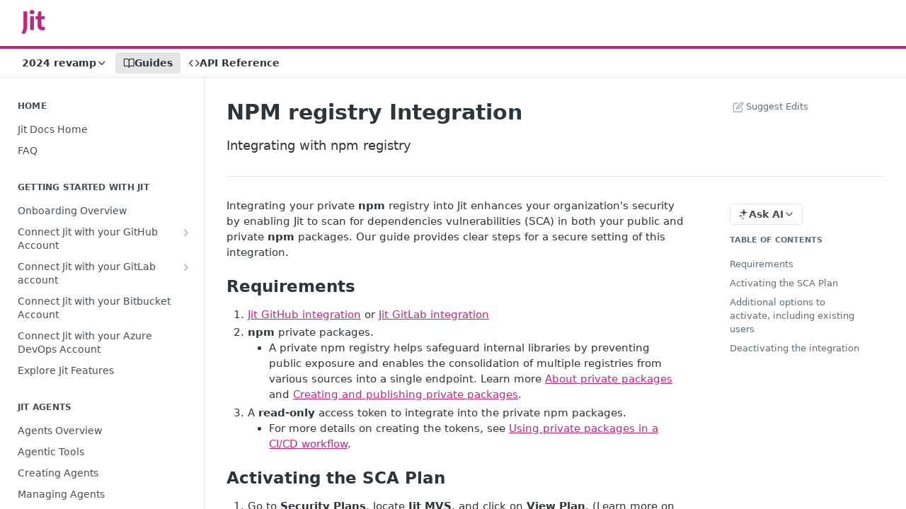

--- FILE ---
content_type: text/html; charset=utf-8
request_url: https://docs.jit.io/docs/integrating-with-npm-registry
body_size: 42091
content:
<!DOCTYPE html><html lang="en" style="" data-color-mode="light" class=" useReactApp  "><head><meta charset="utf-8"><meta name="readme-deploy" content="5.578.0"><meta name="readme-subdomain" content="jitsecurity"><meta name="readme-repo" content="jitsecurity-20c628fc147a"><meta name="readme-version" content="5.0"><title>NPM registry Integration</title><meta name="description" content="Integrating with npm registry" data-rh="true"><meta property="og:title" content="NPM registry Integration" data-rh="true"><meta property="og:description" content="Integrating with npm registry" data-rh="true"><meta property="og:site_name" content="Jit - Product-Security-as-a-Service - Documentation"><meta name="twitter:title" content="NPM registry Integration" data-rh="true"><meta name="twitter:description" content="Integrating with npm registry" data-rh="true"><meta name="twitter:card" content="summary_large_image"><meta name="viewport" content="width=device-width, initial-scale=1.0"><meta property="og:image" content="https://cdn.readme.io/og-image/create?type=docs&amp;title=NPM%20registry%20Integration&amp;projectTitle=Jit%20-%20Product-Security-as...&amp;description=Integrating%20with%20npm%20registry&amp;logoUrl=https%3A%2F%2Ffiles.readme.io%2Ff8c457a-small-Jit_logo_-_small.png&amp;color=%23ba2880&amp;variant=light" data-rh="true"><meta name="twitter:image" content="https://cdn.readme.io/og-image/create?type=docs&amp;title=NPM%20registry%20Integration&amp;projectTitle=Jit%20-%20Product-Security-as...&amp;description=Integrating%20with%20npm%20registry&amp;logoUrl=https%3A%2F%2Ffiles.readme.io%2Ff8c457a-small-Jit_logo_-_small.png&amp;color=%23ba2880&amp;variant=light" data-rh="true"><meta property="og:image:width" content="1200"><meta property="og:image:height" content="630"><link id="favicon" rel="shortcut icon" href="https://files.readme.io/acce35b-small-Jit_favicon.png" type="image/png"><link rel="canonical" href="https://docs.jit.io/docs/integrating-with-npm-registry"><script src="https://cdn.readme.io/public/js/unauthorized-redirect.js?1769043958407"></script><script src="https://cdn.readme.io/public/js/cash-dom.min.js?1769043958407"></script><link data-chunk="Footer" rel="preload" as="style" href="https://cdn.readme.io/public/hub/web/Footer.7ca87f1efe735da787ba.css">
<link data-chunk="RDMD" rel="preload" as="style" href="https://cdn.readme.io/public/hub/web/RDMD.9331f322bb5b573f9d25.css">
<link data-chunk="RDMD" rel="preload" as="style" href="https://cdn.readme.io/public/hub/web/8788.1397980a7fd76b5388fe.css">
<link data-chunk="routes-Doc" rel="preload" as="style" href="https://cdn.readme.io/public/hub/web/routes-Doc.56c757d7717d133332ed.css">
<link data-chunk="index" rel="preload" as="style" href="https://cdn.readme.io/public/hub/web/index.8ca2c2c4702dddc43f78.css">
<link data-chunk="Header" rel="preload" as="style" href="https://cdn.readme.io/public/hub/web/Header.82413ef8974544a1864f.css">
<link data-chunk="main" rel="preload" as="style" href="https://cdn.readme.io/public/hub/web/main.73ee9ca53e6eaa83598c.css">
<link data-chunk="main" rel="preload" as="style" href="https://cdn.readme.io/public/hub/web/ui-styles.e5188c7f7f9c69667adf.css">
<link data-chunk="main" rel="preload" as="script" href="https://cdn.readme.io/public/hub/web/main.aa68a46556b846f09efd.js">
<link data-chunk="routes-SuperHub" rel="preload" as="script" href="https://cdn.readme.io/public/hub/web/routes-SuperHub.129d5f78dbfede432b83.js">
<link data-chunk="Header" rel="preload" as="script" href="https://cdn.readme.io/public/hub/web/Header.7a8fa95dde67fa315250.js">
<link data-chunk="core-icons-chevron-up-down-svg" rel="preload" as="script" href="https://cdn.readme.io/public/hub/web/core-icons.0723410dcfd0b81e45dd.js">
<link data-chunk="index" rel="preload" as="script" href="https://cdn.readme.io/public/hub/web/3766.649eaa2b700c2449e689.js">
<link data-chunk="index" rel="preload" as="script" href="https://cdn.readme.io/public/hub/web/6306.d91105b49ef3f33e4212.js">
<link data-chunk="index" rel="preload" as="script" href="https://cdn.readme.io/public/hub/web/6083.a6c01ccc57c962adc37b.js">
<link data-chunk="index" rel="preload" as="script" href="https://cdn.readme.io/public/hub/web/index.34f66f63109484c2a856.js">
<link data-chunk="routes-Doc" rel="preload" as="script" href="https://cdn.readme.io/public/hub/web/6563.536d53a51a39205d3d9b.js">
<link data-chunk="routes-Doc" rel="preload" as="script" href="https://cdn.readme.io/public/hub/web/6146.f99bcbc8d654cc36d7c8.js">
<link data-chunk="routes-Doc" rel="preload" as="script" href="https://cdn.readme.io/public/hub/web/6652.3900ee39f7cfe0a89511.js">
<link data-chunk="routes-Doc" rel="preload" as="script" href="https://cdn.readme.io/public/hub/web/8836.dbe2a8b6a6809625282d.js">
<link data-chunk="routes-Doc" rel="preload" as="script" href="https://cdn.readme.io/public/hub/web/9711.f939ebf4c2a2bed07a89.js">
<link data-chunk="routes-Doc" rel="preload" as="script" href="https://cdn.readme.io/public/hub/web/9819.244523233bd16e9c40f7.js">
<link data-chunk="routes-Doc" rel="preload" as="script" href="https://cdn.readme.io/public/hub/web/routes-Doc.d1002a5baf1301ca66f7.js">
<link data-chunk="RDMD" rel="preload" as="script" href="https://cdn.readme.io/public/hub/web/6123.a2ef3290db790599acca.js">
<link data-chunk="RDMD" rel="preload" as="script" href="https://cdn.readme.io/public/hub/web/3781.e78b96a01630dde138be.js">
<link data-chunk="RDMD" rel="preload" as="script" href="https://cdn.readme.io/public/hub/web/8424.7ca51ba764db137ea058.js">
<link data-chunk="RDMD" rel="preload" as="script" href="https://cdn.readme.io/public/hub/web/5492.f44f6f16a866e5fec3ae.js">
<link data-chunk="RDMD" rel="preload" as="script" href="https://cdn.readme.io/public/hub/web/9947.08b2610863d170f1b6c7.js">
<link data-chunk="RDMD" rel="preload" as="script" href="https://cdn.readme.io/public/hub/web/6349.44570076226a17ca868b.js">
<link data-chunk="RDMD" rel="preload" as="script" href="https://cdn.readme.io/public/hub/web/5496.257552460969011bd54a.js">
<link data-chunk="RDMD" rel="preload" as="script" href="https://cdn.readme.io/public/hub/web/8075.096554dabcf518cc0b30.js">
<link data-chunk="RDMD" rel="preload" as="script" href="https://cdn.readme.io/public/hub/web/8788.7d9cdb0b268fb7e3025a.js">
<link data-chunk="RDMD" rel="preload" as="script" href="https://cdn.readme.io/public/hub/web/1165.002e4541f2ba3ba0fbf2.js">
<link data-chunk="RDMD" rel="preload" as="script" href="https://cdn.readme.io/public/hub/web/RDMD.919251738abc9bfd483d.js">
<link data-chunk="Footer" rel="preload" as="script" href="https://cdn.readme.io/public/hub/web/Footer.9f1a3307d1d61765d9bb.js">
<link data-chunk="main" rel="stylesheet" href="https://cdn.readme.io/public/hub/web/ui-styles.e5188c7f7f9c69667adf.css">
<link data-chunk="main" rel="stylesheet" href="https://cdn.readme.io/public/hub/web/main.73ee9ca53e6eaa83598c.css">
<link data-chunk="Header" rel="stylesheet" href="https://cdn.readme.io/public/hub/web/Header.82413ef8974544a1864f.css">
<link data-chunk="index" rel="stylesheet" href="https://cdn.readme.io/public/hub/web/index.8ca2c2c4702dddc43f78.css">
<link data-chunk="routes-Doc" rel="stylesheet" href="https://cdn.readme.io/public/hub/web/routes-Doc.56c757d7717d133332ed.css">
<link data-chunk="RDMD" rel="stylesheet" href="https://cdn.readme.io/public/hub/web/8788.1397980a7fd76b5388fe.css">
<link data-chunk="RDMD" rel="stylesheet" href="https://cdn.readme.io/public/hub/web/RDMD.9331f322bb5b573f9d25.css">
<link data-chunk="Footer" rel="stylesheet" href="https://cdn.readme.io/public/hub/web/Footer.7ca87f1efe735da787ba.css"><!-- CUSTOM CSS--><style title="rm-custom-css">:root{--project-color-primary:#ba2880;--project-color-inverse:#fff;--recipe-button-color:#ba2880;--recipe-button-color-hover:#661646;--recipe-button-color-active:#3c0d29;--recipe-button-color-focus:rgba(186, 40, 128, 0.25);--recipe-button-color-disabled:#f1bddc}[id=enterprise] .ReadMeUI[is=AlgoliaSearch]{--project-color-primary:#ba2880;--project-color-inverse:#fff}a{color:var(--color-link-primary,#ba2880)}a:hover{color:var(--color-link-primary-darken-5,#661646)}a.text-muted:hover{color:var(--color-link-primary,#ba2880)}.btn.btn-primary{background-color:#ba2880}.btn.btn-primary:hover{background-color:#661646}.theme-line #hub-landing-top h2{color:#ba2880}#hub-landing-top .btn:hover{color:#ba2880}.theme-line #hub-landing-top .btn:hover{color:#fff}.theme-solid header#hub-header #header-top{background-color:#ba2880}.theme-solid.header-gradient header#hub-header #header-top{background:linear-gradient(to bottom,#ba2880,#860f57)}.theme-solid.header-custom header#hub-header #header-top{background-image:url(undefined)}.theme-line header#hub-header #header-top{border-bottom-color:#ba2880}.theme-line header#hub-header #header-top .btn{background-color:#ba2880}header#hub-header #header-top #header-logo{width:42px;height:40px;margin-top:0;background-image:url(https://files.readme.io/f8c457a-small-Jit_logo_-_small.png)}#hub-subheader-parent #hub-subheader .hub-subheader-breadcrumbs .dropdown-menu a:hover{background-color:#ba2880}#subheader-links a.active{color:#ba2880!important;box-shadow:inset 0 -2px 0 #ba2880}#subheader-links a:hover{color:#ba2880!important;box-shadow:inset 0 -2px 0 #ba2880;opacity:.7}.discussion .submit-vote.submit-vote-parent.voted a.submit-vote-button{background-color:#ba2880}section#hub-discuss .discussion a .discuss-body h4{color:#ba2880}section#hub-discuss .discussion a:hover .discuss-body h4{color:#661646}#hub-subheader-parent #hub-subheader.sticky-header.sticky{border-bottom-color:#ba2880}#hub-subheader-parent #hub-subheader.sticky-header.sticky .search-box{border-bottom-color:#ba2880}#hub-search-results h3 em{color:#ba2880}.main_background,.tag-item{background:#ba2880!important}.main_background:hover{background:#661646!important}.main_color{color:#ba2880!important}.border_bottom_main_color{border-bottom:2px solid #ba2880}.main_color_hover:hover{color:#ba2880!important}section#hub-discuss h1{color:#ba2880}#hub-reference .hub-api .api-definition .api-try-it-out.active{border-color:#ba2880;background-color:#ba2880}#hub-reference .hub-api .api-definition .api-try-it-out.active:hover{background-color:#661646;border-color:#661646}#hub-reference .hub-api .api-definition .api-try-it-out:hover{border-color:#ba2880;color:#ba2880}#hub-reference .hub-reference .logs .logs-empty .logs-login-button,#hub-reference .hub-reference .logs .logs-login .logs-login-button{background-color:var(--project-color-primary,#ba2880);border-color:var(--project-color-primary,#ba2880)}#hub-reference .hub-reference .logs .logs-empty .logs-login-button:hover,#hub-reference .hub-reference .logs .logs-login .logs-login-button:hover{background-color:#661646;border-color:#661646}#hub-reference .hub-reference .logs .logs-empty>svg>path,#hub-reference .hub-reference .logs .logs-login>svg>path{fill:#ba2880;fill:var(--project-color-primary,#ba2880)}#hub-reference .hub-reference .logs:last-child .logs-empty,#hub-reference .hub-reference .logs:last-child .logs-login{margin-bottom:35px}#hub-reference .hub-reference .hub-reference-section .hub-reference-left header .hub-reference-edit:hover{color:#ba2880}.main-color-accent{border-bottom:3px solid #ba2880;padding-bottom:8px}</style><meta name="loadedProject" content="jitsecurity"><script>var storedColorMode = `light` === 'system' ? window.localStorage.getItem('color-scheme') : `light`
document.querySelector('[data-color-mode]').setAttribute('data-color-mode', storedColorMode)</script><script id="config" type="application/json" data-json="{&quot;algoliaIndex&quot;:&quot;readme_search_v2&quot;,&quot;amplitude&quot;:{&quot;apiKey&quot;:&quot;dc8065a65ef83d6ad23e37aaf014fc84&quot;,&quot;enabled&quot;:true},&quot;asset_url&quot;:&quot;https://cdn.readme.io&quot;,&quot;domain&quot;:&quot;readme.io&quot;,&quot;domainFull&quot;:&quot;https://dash.readme.com&quot;,&quot;encryptedLocalStorageKey&quot;:&quot;ekfls-2025-03-27&quot;,&quot;fullstory&quot;:{&quot;enabled&quot;:true,&quot;orgId&quot;:&quot;FSV9A&quot;},&quot;git&quot;:{&quot;sync&quot;:{&quot;bitbucket&quot;:{&quot;installationLink&quot;:&quot;https://developer.atlassian.com/console/install/310151e6-ca1a-4a44-9af6-1b523fea0561?signature=AYABeMn9vqFkrg%2F1DrJAQxSyVf4AAAADAAdhd3Mta21zAEthcm46YXdzOmttczp1cy13ZXN0LTI6NzA5NTg3ODM1MjQzOmtleS83MDVlZDY3MC1mNTdjLTQxYjUtOWY5Yi1lM2YyZGNjMTQ2ZTcAuAECAQB4IOp8r3eKNYw8z2v%2FEq3%2FfvrZguoGsXpNSaDveR%2FF%2Fo0BHUxIjSWx71zNK2RycuMYSgAAAH4wfAYJKoZIhvcNAQcGoG8wbQIBADBoBgkqhkiG9w0BBwEwHgYJYIZIAWUDBAEuMBEEDOJgARbqndU9YM%2FRdQIBEIA7unpCah%2BIu53NA72LkkCDhNHOv%2BgRD7agXAO3jXqw0%2FAcBOB0%2F5LmpzB5f6B1HpkmsAN2i2SbsFL30nkAB2F3cy1rbXMAS2Fybjphd3M6a21zOmV1LXdlc3QtMTo3MDk1ODc4MzUyNDM6a2V5LzQ2MzBjZTZiLTAwYzMtNGRlMi04NzdiLTYyN2UyMDYwZTVjYwC4AQICAHijmwVTMt6Oj3F%2B0%2B0cVrojrS8yZ9ktpdfDxqPMSIkvHAGT%[base64]%2BMHwGCSqGSIb3DQEHBqBvMG0CAQAwaAYJKoZIhvcNAQcBMB4GCWCGSAFlAwQBLjARBAzzWhThsIgJwrr%2FY2ECARCAOxoaW9pob21lweyAfrIm6Fw7gd8D%2B%2F8LHk4rl3jjULDM35%2FVPuqBrqKunYZSVCCGNGB3RqpQJr%2FasASiAgAAAAAMAAAQAAAAAAAAAAAAAAAAAEokowLKsF1tMABEq%2BKNyJP%2F%2F%2F%2F%2FAAAAAQAAAAAAAAAAAAAAAQAAADJLzRcp6MkqKR43PUjOiRxxbxXYhLc6vFXEutK3%2BQ71yuPq4dC8pAHruOVQpvVcUSe8dptV8c7wR8BTJjv%2F%2FNe8r0g%3D&amp;product=bitbucket&quot;}}},&quot;metrics&quot;:{&quot;billingCronEnabled&quot;:&quot;true&quot;,&quot;dashUrl&quot;:&quot;https://m.readme.io&quot;,&quot;defaultUrl&quot;:&quot;https://m.readme.io&quot;,&quot;exportMaxRetries&quot;:12,&quot;wsUrl&quot;:&quot;wss://m.readme.io&quot;},&quot;micro&quot;:{&quot;baseUrl&quot;:&quot;https://micro-beta.readme.com&quot;},&quot;proxyUrl&quot;:&quot;https://try.readme.io&quot;,&quot;readmeRecaptchaSiteKey&quot;:&quot;6LesVBYpAAAAAESOCHOyo2kF9SZXPVb54Nwf3i2x&quot;,&quot;releaseVersion&quot;:&quot;5.578.0&quot;,&quot;reservedWords&quot;:{&quot;tools&quot;:[&quot;execute-request&quot;,&quot;get-code-snippet&quot;,&quot;get-endpoint&quot;,&quot;get-request-body&quot;,&quot;get-response-schema&quot;,&quot;get-server-variables&quot;,&quot;list-endpoints&quot;,&quot;list-security-schemes&quot;,&quot;list-specs&quot;,&quot;search-specs&quot;,&quot;search&quot;,&quot;fetch&quot;]},&quot;sentry&quot;:{&quot;dsn&quot;:&quot;https://3bbe57a973254129bcb93e47dc0cc46f@o343074.ingest.sentry.io/2052166&quot;,&quot;enabled&quot;:true},&quot;shMigration&quot;:{&quot;promoVideo&quot;:&quot;&quot;,&quot;forceWaitlist&quot;:false,&quot;migrationPreview&quot;:false},&quot;sslBaseDomain&quot;:&quot;readmessl.com&quot;,&quot;sslGenerationService&quot;:&quot;ssl.readmessl.com&quot;,&quot;stripePk&quot;:&quot;pk_live_5103PML2qXbDukVh7GDAkQoR4NSuLqy8idd5xtdm9407XdPR6o3bo663C1ruEGhXJjpnb2YCpj8EU1UvQYanuCjtr00t1DRCf2a&quot;,&quot;superHub&quot;:{&quot;newProjectsEnabled&quot;:true},&quot;wootric&quot;:{&quot;accountToken&quot;:&quot;NPS-122b75a4&quot;,&quot;enabled&quot;:true}}"></script></head><body class="body-none theme-line header-line header-bg-size-auto header-bg-pos-tl header-overlay-triangles reference-layout-row lumosity-normal "><div id="ssr-top"></div><div id="ssr-main"><div class="App ThemeContext ThemeContext_dark ThemeContext_classic ThemeContext_line" style="--color-primary:#ba2880;--color-primary-inverse:#fff;--color-primary-alt:#860f57;--color-primary-darken-10:#901f63;--color-primary-darken-20:#661646;--color-primary-alpha-25:rgba(186, 40, 128, 0.25);--color-link-primary:#ba2880;--color-link-primary-darken-5:#a52372;--color-link-primary-darken-10:#901f63;--color-link-primary-darken-20:#661646;--color-link-primary-alpha-50:rgba(186, 40, 128, 0.5);--color-link-primary-alpha-25:rgba(186, 40, 128, 0.25);--color-link-background:rgba(186, 40, 128, 0.09);--color-link-text:#fff;--color-login-link:#018ef5;--color-login-link-text:#fff;--color-login-link-darken-10:#0171c2;--color-login-link-primary-alpha-50:rgba(1, 142, 245, 0.5)"><div class="ContentWithOwlbotx4PaFDoA1KMz"><div class="ContentWithOwlbot-content2X1XexaN8Lf2"><header class="Header3zzata9F_ZPQ rm-Header_classic rm-Header Header-links-buttons"><div class="rm-Header-top Header-topuTMpygDG4e1V Header-top_classic3g7Q6zoBy8zh"><div class="rm-Container rm-Container_flex"><div style="outline:none" tabindex="-1"><a href="#content" target="_self" class="Button Button_md rm-JumpTo Header-jumpTo3IWKQXmhSI5D Button_primary">Jump to Content</a></div><div class="rm-Header-left Header-leftADQdGVqx1wqU"><a class="rm-Logo Header-logo1Xy41PtkzbdG" href="https://www.jit.io/" target="_self"><img alt="Jit - Product-Security-as-a-Service - Documentation" class="rm-Logo-img rm-Logo-img_lg Header-logo-img3YvV4lcGKkeb" src="https://files.readme.io/f8c457a-small-Jit_logo_-_small.png"/></a></div><div class="rm-Header-left Header-leftADQdGVqx1wqU Header-left_mobile1RG-X93lx6PF"><div><button aria-label="Toggle navigation menu" class="icon-menu menu3d6DYNDa3tk5" type="button"></button><div class=""><div class="Flyout95xhYIIoTKtc undefined rm-Flyout" data-testid="flyout"><div class="MobileFlyout1hHJpUd-nYkd"><a aria-current="page" class="rm-MobileFlyout-item NavItem-item1gDDTqaXGhm1 NavItem-item_mobile1qG3gd-Mkck-  active" href="/docs" target="_self"><i class="icon-guides NavItem-badge1qOxpfTiALoz rm-Header-bottom-link-icon"></i><span class="NavItem-textSlZuuL489uiw">Guides</span></a><a class="rm-MobileFlyout-item NavItem-item1gDDTqaXGhm1 NavItem-item_mobile1qG3gd-Mkck- " href="/reference" target="_self"><i class="icon-references NavItem-badge1qOxpfTiALoz rm-Header-bottom-link-icon"></i><span class="NavItem-textSlZuuL489uiw">API Reference</span></a><select class="Select Select_md NavItem-item1gDDTqaXGhm1 NavItem-item_select3UEfLN-oSjxp NavItem-item_mobile1qG3gd-Mkck-"><option data-url="/v4.7.1/docs" value="4.7.1">v4.7.1</option><option data-url="#" value="5.0" selected="">v5.0</option></select><hr class="MobileFlyout-divider10xf7R2X1MeW"/><a class="MobileFlyout-logo3Lq1eTlk1K76 Header-logo1Xy41PtkzbdG rm-Logo" href="https://www.jit.io/" target="_self"><img alt="Jit - Product-Security-as-a-Service - Documentation" class="Header-logo-img3YvV4lcGKkeb rm-Logo-img" src="https://files.readme.io/f8c457a-small-Jit_logo_-_small.png"/></a></div></div></div></div><div class="Header-left-nav2xWPWMNHOGf_"><i aria-hidden="true" class="icon-guides Header-left-nav-icon10glJKFwewOv"></i>Guides</div></div><div class="rm-Header-right Header-right21PC2XTT6aMg"><span class="Header-right_desktop14ja01RUQ7HE"></span><div class="Header-searchtb6Foi0-D9Vx"><button aria-label="Search ⌘k" class="rm-SearchToggle" data-symbol="⌘"><div class="rm-SearchToggle-icon icon-search1"></div></button></div></div></div></div><div class="Header-bottom2eLKOFXMEmh5 Header-bottom_classic rm-Header-bottom"><div class="rm-Container rm-Container_flex"><nav aria-label="Primary navigation" class="Header-leftADQdGVqx1wqU Header-subnavnVH8URdkgvEl" role="navigation"><div class="rm-VersionDropdown Dropdown Dropdown_closed" data-testid="dropdown-container"><button aria-haspopup="dialog" class="Button Button_slate_text Button_md rm-Header-bottom-link Dropdown-toggle Button_primary" type="button"><span class="Truncate1OzxBYrNNfH3" style="--Truncate-max-width:150px">2024 revamp</span><i class="icon icon-chevron-down"></i></button></div><a aria-current="page" class="Button Button_md rm-Header-link rm-Header-bottom-link Button_slate_text Header-bottom-link_mobile  active" href="/docs" target="_self"><i class="icon-guides rm-Header-bottom-link-icon"></i><span>Guides</span></a><a class="Button Button_md rm-Header-link rm-Header-bottom-link Button_slate_text Header-bottom-link_mobile " href="/reference" target="_self"><i class="icon-references rm-Header-bottom-link-icon"></i><span>API Reference</span></a><div class="Header-subnav-tabyNLkcOA6xAra" style="transform:translateX(0px);width:0"></div></nav><button align="center" justify="between" style="--flex-gap:var(--xs)" class="Button Button_sm Flex Flex_row MobileSubnav1DsTfasXloM2 Button_contrast Button_contrast_outline" type="button"><span class="Button-label">NPM registry Integration</span><span class="IconWrapper Icon-wrapper2z2wVIeGsiUy"><svg fill="none" viewBox="0 0 24 24" class="Icon Icon3_D2ysxFZ_ll Icon-svg2Lm7f6G9Ly5a" data-name="chevron-up-down" role="img" style="--icon-color:inherit;--icon-size:inherit;--icon-stroke-width:2px"><path stroke="currentColor" stroke-linecap="round" stroke-linejoin="round" d="m6 16 6 6 6-6M18 8l-6-6-6 6" class="icon-stroke-width"></path></svg></span></button></div></div><div class="hub-search-results--reactApp " id="hub-search-results"><div class="hub-container"><div class="modal-backdrop rm-SearchModal" role="button" tabindex="0"></div></div></div></header><main class="rm-Guides"><div class="rm-Container rm-Container_flex"><nav aria-label="Secondary navigation" class="rm-Sidebar hub-sidebar reference-redesign Nav3C5f8FcjkaHj rm-Sidebar_guides" id="hub-sidebar" role="navigation"><div class="Sidebar1t2G1ZJq-vU1 rm-Sidebar hub-sidebar-content"><section class="Sidebar-listWrapper6Q9_yUrG906C rm-Sidebar-section"><h2 class="Sidebar-headingTRQyOa2pk0gh rm-Sidebar-heading">Home</h2><ul class="Sidebar-list_sidebarLayout3RaX72iQNOEI Sidebar-list3cZWQLaBf9k8 rm-Sidebar-list"><li class="Sidebar-item23D-2Kd61_k3"><a class="Sidebar-link2Dsha-r-GKh2 childless text-wrap rm-Sidebar-link" target="_self" href="/docs/about-jit"><span class="Sidebar-link-textLuTE1ySm4Kqn"><span class="Sidebar-link-text_label1gCT_uPnx7Gu">Jit Docs Home</span></span></a></li><li class="Sidebar-item23D-2Kd61_k3"><a class="Sidebar-link2Dsha-r-GKh2 childless text-wrap rm-Sidebar-link" target="_self" href="/docs/faq"><span class="Sidebar-link-textLuTE1ySm4Kqn"><span class="Sidebar-link-text_label1gCT_uPnx7Gu">FAQ</span></span></a></li></ul></section><section class="Sidebar-listWrapper6Q9_yUrG906C rm-Sidebar-section"><h2 class="Sidebar-headingTRQyOa2pk0gh rm-Sidebar-heading">Getting started with Jit</h2><ul class="Sidebar-list_sidebarLayout3RaX72iQNOEI Sidebar-list3cZWQLaBf9k8 rm-Sidebar-list"><li class="Sidebar-item23D-2Kd61_k3"><a class="Sidebar-link2Dsha-r-GKh2 childless text-wrap rm-Sidebar-link" target="_self" href="/docs/welcome-to-onboarding"><span class="Sidebar-link-textLuTE1ySm4Kqn"><span class="Sidebar-link-text_label1gCT_uPnx7Gu">Onboarding Overview</span></span></a></li><li class="Sidebar-item23D-2Kd61_k3"><a class="Sidebar-link2Dsha-r-GKh2 Sidebar-link_parent text-wrap rm-Sidebar-link" target="_self" href="/docs/integrating-with-github"><span class="Sidebar-link-textLuTE1ySm4Kqn"><span class="Sidebar-link-text_label1gCT_uPnx7Gu">Connect Jit with your GitHub Account</span></span><button aria-expanded="false" aria-label="Show subpages for Connect Jit with your GitHub Account" class="Sidebar-link-buttonWrapper3hnFHNku8_BJ" type="button"><i aria-hidden="true" class="Sidebar-link-iconnjiqEiZlPn0W Sidebar-link-expandIcon2yVH6SarI6NW icon-chevron-rightward"></i></button></a><ul class="subpages Sidebar-list3cZWQLaBf9k8 rm-Sidebar-list"><li class="Sidebar-item23D-2Kd61_k3"><a class="Sidebar-link2Dsha-r-GKh2 childless subpage text-wrap rm-Sidebar-link" target="_self" href="/docs/jit-on-github-self-hosted-runners"><span class="Sidebar-link-textLuTE1ySm4Kqn"><span class="Sidebar-link-text_label1gCT_uPnx7Gu">Self-hosted GitHub Actions Set Up</span></span></a></li></ul></li><li class="Sidebar-item23D-2Kd61_k3"><a class="Sidebar-link2Dsha-r-GKh2 Sidebar-link_parent text-wrap rm-Sidebar-link" target="_self" href="/docs/connect-jit-with-your-gitlab-account"><span class="Sidebar-link-textLuTE1ySm4Kqn"><span class="Sidebar-link-text_label1gCT_uPnx7Gu">Connect Jit with your GitLab account</span></span><button aria-expanded="false" aria-label="Show subpages for Connect Jit with your GitLab account" class="Sidebar-link-buttonWrapper3hnFHNku8_BJ" type="button"><i aria-hidden="true" class="Sidebar-link-iconnjiqEiZlPn0W Sidebar-link-expandIcon2yVH6SarI6NW icon-chevron-rightward"></i></button></a><ul class="subpages Sidebar-list3cZWQLaBf9k8 rm-Sidebar-list"><li class="Sidebar-item23D-2Kd61_k3"><a class="Sidebar-link2Dsha-r-GKh2 childless subpage text-wrap rm-Sidebar-link" target="_self" href="/docs/gitlab-integration-method-fast"><span class="Sidebar-link-textLuTE1ySm4Kqn"><span class="Sidebar-link-text_label1gCT_uPnx7Gu">GitLab integration method - Fast</span></span></a></li><li class="Sidebar-item23D-2Kd61_k3"><a class="Sidebar-link2Dsha-r-GKh2 childless subpage text-wrap rm-Sidebar-link" target="_self" href="/docs/gitlab-integration-method-fastest"><span class="Sidebar-link-textLuTE1ySm4Kqn"><span class="Sidebar-link-text_label1gCT_uPnx7Gu">GitLab integration method - Fastest</span></span></a></li><li class="Sidebar-item23D-2Kd61_k3"><a class="Sidebar-link2Dsha-r-GKh2 childless subpage text-wrap rm-Sidebar-link" target="_self" href="/docs/configuring-self-hosted-runners-for-jit"><span class="Sidebar-link-textLuTE1ySm4Kqn"><span class="Sidebar-link-text_label1gCT_uPnx7Gu">Configuring Self-Hosted Runners for Jit</span></span></a></li><li class="Sidebar-item23D-2Kd61_k3"><a class="Sidebar-link2Dsha-r-GKh2 childless subpage text-wrap rm-Sidebar-link" target="_self" href="/docs/troubleshooting"><span class="Sidebar-link-textLuTE1ySm4Kqn"><span class="Sidebar-link-text_label1gCT_uPnx7Gu">Troubleshooting</span></span></a></li></ul></li><li class="Sidebar-item23D-2Kd61_k3"><a class="Sidebar-link2Dsha-r-GKh2 childless text-wrap rm-Sidebar-link" target="_self" href="/docs/connect-jit-with-your-bitbucket-account"><span class="Sidebar-link-textLuTE1ySm4Kqn"><span class="Sidebar-link-text_label1gCT_uPnx7Gu">Connect Jit with your Bitbucket Account</span></span></a></li><li class="Sidebar-item23D-2Kd61_k3"><a class="Sidebar-link2Dsha-r-GKh2 childless text-wrap rm-Sidebar-link" target="_self" href="/docs/connect-jit-with-your-azure-dev-ops-account"><span class="Sidebar-link-textLuTE1ySm4Kqn"><span class="Sidebar-link-text_label1gCT_uPnx7Gu">Connect Jit with your Azure DevOps Account</span></span></a></li><li class="Sidebar-item23D-2Kd61_k3"><a class="Sidebar-link2Dsha-r-GKh2 childless text-wrap rm-Sidebar-link" target="_self" href="/docs/explore-jit"><span class="Sidebar-link-textLuTE1ySm4Kqn"><span class="Sidebar-link-text_label1gCT_uPnx7Gu">Explore Jit Features</span></span></a></li></ul></section><section class="Sidebar-listWrapper6Q9_yUrG906C rm-Sidebar-section"><h2 class="Sidebar-headingTRQyOa2pk0gh rm-Sidebar-heading">Jit Agents</h2><ul class="Sidebar-list_sidebarLayout3RaX72iQNOEI Sidebar-list3cZWQLaBf9k8 rm-Sidebar-list"><li class="Sidebar-item23D-2Kd61_k3"><a class="Sidebar-link2Dsha-r-GKh2 childless text-wrap rm-Sidebar-link" target="_self" href="/docs/agents-overview"><span class="Sidebar-link-textLuTE1ySm4Kqn"><span class="Sidebar-link-text_label1gCT_uPnx7Gu">Agents Overview</span></span></a></li><li class="Sidebar-item23D-2Kd61_k3"><a class="Sidebar-link2Dsha-r-GKh2 childless text-wrap rm-Sidebar-link" target="_self" href="/docs/agentic-tools"><span class="Sidebar-link-textLuTE1ySm4Kqn"><span class="Sidebar-link-text_label1gCT_uPnx7Gu">Agentic Tools</span></span></a></li><li class="Sidebar-item23D-2Kd61_k3"><a class="Sidebar-link2Dsha-r-GKh2 childless text-wrap rm-Sidebar-link" target="_self" href="/docs/creating-agents"><span class="Sidebar-link-textLuTE1ySm4Kqn"><span class="Sidebar-link-text_label1gCT_uPnx7Gu">Creating Agents</span></span></a></li><li class="Sidebar-item23D-2Kd61_k3"><a class="Sidebar-link2Dsha-r-GKh2 childless text-wrap rm-Sidebar-link" target="_self" href="/docs/managing-agents"><span class="Sidebar-link-textLuTE1ySm4Kqn"><span class="Sidebar-link-text_label1gCT_uPnx7Gu">Managing Agents</span></span></a></li><li class="Sidebar-item23D-2Kd61_k3"><a class="Sidebar-link2Dsha-r-GKh2 childless text-wrap rm-Sidebar-link" target="_self" href="/docs/using-agentic-chat"><span class="Sidebar-link-textLuTE1ySm4Kqn"><span class="Sidebar-link-text_label1gCT_uPnx7Gu">Using Agentic Chat</span></span></a></li><li class="Sidebar-item23D-2Kd61_k3"><a class="Sidebar-link2Dsha-r-GKh2 childless text-wrap rm-Sidebar-link" target="_self" href="/docs/ask-ai-in-findings"><span class="Sidebar-link-textLuTE1ySm4Kqn"><span class="Sidebar-link-text_label1gCT_uPnx7Gu">Ask AI (in Findings)</span></span></a></li></ul></section><section class="Sidebar-listWrapper6Q9_yUrG906C rm-Sidebar-section"><h2 class="Sidebar-headingTRQyOa2pk0gh rm-Sidebar-heading">Integrations</h2><ul class="Sidebar-list_sidebarLayout3RaX72iQNOEI Sidebar-list3cZWQLaBf9k8 rm-Sidebar-list"><li class="Sidebar-item23D-2Kd61_k3"><a class="Sidebar-link2Dsha-r-GKh2 childless text-wrap rm-Sidebar-link" target="_self" href="/docs/integrations-page"><span class="Sidebar-link-textLuTE1ySm4Kqn"><span class="Sidebar-link-text_label1gCT_uPnx7Gu">Integrations Overview</span></span></a></li><li class="Sidebar-item23D-2Kd61_k3"><a class="Sidebar-link2Dsha-r-GKh2 Sidebar-link_parent text-wrap rm-Sidebar-link" target="_self" href="/docs/integrating-with-third-party-products-and-services"><span class="Sidebar-link-textLuTE1ySm4Kqn"><span class="Sidebar-link-text_label1gCT_uPnx7Gu">Integrating with Third-Party Products and Services</span></span><button aria-expanded="false" aria-label="Show subpages for Integrating with Third-Party Products and Services" class="Sidebar-link-buttonWrapper3hnFHNku8_BJ" type="button"><i aria-hidden="true" class="Sidebar-link-iconnjiqEiZlPn0W Sidebar-link-expandIcon2yVH6SarI6NW icon-chevron-rightward"></i></button></a><ul class="subpages Sidebar-list3cZWQLaBf9k8 rm-Sidebar-list"><li class="Sidebar-item23D-2Kd61_k3"><a class="Sidebar-link2Dsha-r-GKh2 childless subpage text-wrap rm-Sidebar-link" target="_self" href="/docs/integrating-with-slack"><span class="Sidebar-link-textLuTE1ySm4Kqn"><span class="Sidebar-link-text_label1gCT_uPnx7Gu">Slack Integration</span></span></a></li><li class="Sidebar-item23D-2Kd61_k3"><a class="Sidebar-link2Dsha-r-GKh2 childless subpage text-wrap rm-Sidebar-link" target="_self" href="/docs/microsoft-teams-integration"><span class="Sidebar-link-textLuTE1ySm4Kqn"><span class="Sidebar-link-text_label1gCT_uPnx7Gu">Microsoft Teams Integration</span></span></a></li><li class="Sidebar-item23D-2Kd61_k3"><a class="Sidebar-link2Dsha-r-GKh2 Sidebar-link_parent text-wrap rm-Sidebar-link" target="_self" href="/docs/cloud-provider-integrations"><span class="Sidebar-link-textLuTE1ySm4Kqn"><span class="Sidebar-link-text_label1gCT_uPnx7Gu">Cloud Provider Integrations</span></span><button aria-expanded="false" aria-label="Show subpages for Cloud Provider Integrations" class="Sidebar-link-buttonWrapper3hnFHNku8_BJ" type="button"><i aria-hidden="true" class="Sidebar-link-iconnjiqEiZlPn0W Sidebar-link-expandIcon2yVH6SarI6NW icon-chevron-rightward"></i></button></a><ul class="subpages Sidebar-list3cZWQLaBf9k8 rm-Sidebar-list"><li class="Sidebar-item23D-2Kd61_k3"><a class="Sidebar-link2Dsha-r-GKh2 childless subpage text-wrap rm-Sidebar-link" target="_self" href="/docs/integrating-with-aws"><span class="Sidebar-link-textLuTE1ySm4Kqn"><span class="Sidebar-link-text_label1gCT_uPnx7Gu">AWS Integration</span></span></a></li><li class="Sidebar-item23D-2Kd61_k3"><a class="Sidebar-link2Dsha-r-GKh2 childless subpage text-wrap rm-Sidebar-link" target="_self" href="/docs/integrating-with-gcp"><span class="Sidebar-link-textLuTE1ySm4Kqn"><span class="Sidebar-link-text_label1gCT_uPnx7Gu">GCP Integration</span></span></a></li><li class="Sidebar-item23D-2Kd61_k3"><a class="Sidebar-link2Dsha-r-GKh2 childless subpage text-wrap rm-Sidebar-link" target="_self" href="/docs/integrating-with-azure"><span class="Sidebar-link-textLuTE1ySm4Kqn"><span class="Sidebar-link-text_label1gCT_uPnx7Gu">Azure Integration</span></span></a></li></ul></li><li class="Sidebar-item23D-2Kd61_k3"><a class="Sidebar-link2Dsha-r-GKh2 Sidebar-link_parent text-wrap rm-Sidebar-link" target="_self" href="/docs/integrating-with-tms"><span class="Sidebar-link-textLuTE1ySm4Kqn"><span class="Sidebar-link-text_label1gCT_uPnx7Gu">Ticketing Management Systems (TMS) Integrations</span></span><button aria-expanded="false" aria-label="Show subpages for Ticketing Management Systems (TMS) Integrations" class="Sidebar-link-buttonWrapper3hnFHNku8_BJ" type="button"><i aria-hidden="true" class="Sidebar-link-iconnjiqEiZlPn0W Sidebar-link-expandIcon2yVH6SarI6NW icon-chevron-rightward"></i></button></a><ul class="subpages Sidebar-list3cZWQLaBf9k8 rm-Sidebar-list"><li class="Sidebar-item23D-2Kd61_k3"><a class="Sidebar-link2Dsha-r-GKh2 childless subpage text-wrap rm-Sidebar-link" target="_self" href="/docs/integrating-with-jira"><span class="Sidebar-link-textLuTE1ySm4Kqn"><span class="Sidebar-link-text_label1gCT_uPnx7Gu">Jira Integration</span></span></a></li><li class="Sidebar-item23D-2Kd61_k3"><a class="Sidebar-link2Dsha-r-GKh2 childless subpage text-wrap rm-Sidebar-link" target="_self" href="/docs/integrating-with-linear"><span class="Sidebar-link-textLuTE1ySm4Kqn"><span class="Sidebar-link-text_label1gCT_uPnx7Gu">Linear Integration</span></span></a></li><li class="Sidebar-item23D-2Kd61_k3"><a class="Sidebar-link2Dsha-r-GKh2 childless subpage text-wrap rm-Sidebar-link" target="_self" href="/docs/integrating-with-shortcut"><span class="Sidebar-link-textLuTE1ySm4Kqn"><span class="Sidebar-link-text_label1gCT_uPnx7Gu">Shortcut Integration</span></span></a></li><li class="Sidebar-item23D-2Kd61_k3"><a class="Sidebar-link2Dsha-r-GKh2 childless subpage text-wrap rm-Sidebar-link" target="_self" href="/docs/integrating-with-monday"><span class="Sidebar-link-textLuTE1ySm4Kqn"><span class="Sidebar-link-text_label1gCT_uPnx7Gu">Monday.com Integration</span></span></a></li><li class="Sidebar-item23D-2Kd61_k3"><a class="Sidebar-link2Dsha-r-GKh2 childless subpage text-wrap rm-Sidebar-link" target="_self" href="/docs/azure-devops-integration"><span class="Sidebar-link-textLuTE1ySm4Kqn"><span class="Sidebar-link-text_label1gCT_uPnx7Gu">Azure Devops Integration</span></span></a></li></ul></li><li class="Sidebar-item23D-2Kd61_k3"><a class="Sidebar-link2Dsha-r-GKh2 Sidebar-link_parent text-wrap rm-Sidebar-link" target="_self" href="/docs/proprietary-security-tools-scanners-siems-more"><span class="Sidebar-link-textLuTE1ySm4Kqn"><span class="Sidebar-link-text_label1gCT_uPnx7Gu">CNAPP, AppSec, SIEM &amp; more</span></span><button aria-expanded="false" aria-label="Show subpages for CNAPP, AppSec, SIEM &amp; more" class="Sidebar-link-buttonWrapper3hnFHNku8_BJ" type="button"><i aria-hidden="true" class="Sidebar-link-iconnjiqEiZlPn0W Sidebar-link-expandIcon2yVH6SarI6NW icon-chevron-rightward"></i></button></a><ul class="subpages Sidebar-list3cZWQLaBf9k8 rm-Sidebar-list"><li class="Sidebar-item23D-2Kd61_k3"><a class="Sidebar-link2Dsha-r-GKh2 childless subpage text-wrap rm-Sidebar-link" target="_self" href="/docs/import-aws-security-hub-findings"><span class="Sidebar-link-textLuTE1ySm4Kqn"><span class="Sidebar-link-text_label1gCT_uPnx7Gu">AWS Security Hub Integration</span></span></a></li><li class="Sidebar-item23D-2Kd61_k3"><a class="Sidebar-link2Dsha-r-GKh2 childless subpage text-wrap rm-Sidebar-link" target="_self" href="/docs/wiz-integration"><span class="Sidebar-link-textLuTE1ySm4Kqn"><span class="Sidebar-link-text_label1gCT_uPnx7Gu">Wiz Integration</span></span></a></li><li class="Sidebar-item23D-2Kd61_k3"><a class="Sidebar-link2Dsha-r-GKh2 childless subpage text-wrap rm-Sidebar-link" target="_self" href="/docs/integrating-with-semgrep-pro"><span class="Sidebar-link-textLuTE1ySm4Kqn"><span class="Sidebar-link-text_label1gCT_uPnx7Gu">Semgrep Pro Tier Integration</span></span></a></li><li class="Sidebar-item23D-2Kd61_k3"><a class="Sidebar-link2Dsha-r-GKh2 childless subpage text-wrap rm-Sidebar-link" target="_self" href="/docs/integrating-with-legitify"><span class="Sidebar-link-textLuTE1ySm4Kqn"><span class="Sidebar-link-text_label1gCT_uPnx7Gu">Legitify Integration</span></span></a></li><li class="Sidebar-item23D-2Kd61_k3"><a class="Sidebar-link2Dsha-r-GKh2 childless subpage text-wrap rm-Sidebar-link" target="_self" href="/docs/drata-integrartion"><span class="Sidebar-link-textLuTE1ySm4Kqn"><span class="Sidebar-link-text_label1gCT_uPnx7Gu">Drata Integration</span></span></a></li><li class="Sidebar-item23D-2Kd61_k3"><a class="Sidebar-link2Dsha-r-GKh2 childless subpage text-wrap rm-Sidebar-link" target="_self" href="/docs/splunk"><span class="Sidebar-link-textLuTE1ySm4Kqn"><span class="Sidebar-link-text_label1gCT_uPnx7Gu">Splunk Integration</span></span></a></li><li class="Sidebar-item23D-2Kd61_k3"><a class="Sidebar-link2Dsha-r-GKh2 childless subpage text-wrap rm-Sidebar-link" target="_self" href="/docs/google-secops-integration"><span class="Sidebar-link-textLuTE1ySm4Kqn"><span class="Sidebar-link-text_label1gCT_uPnx7Gu">Google SecOps (Chronicle) Integration</span></span></a></li><li class="Sidebar-item23D-2Kd61_k3"><a class="Sidebar-link2Dsha-r-GKh2 childless subpage text-wrap rm-Sidebar-link" target="_self" href="/docs/cyera-integration"><span class="Sidebar-link-textLuTE1ySm4Kqn"><span class="Sidebar-link-text_label1gCT_uPnx7Gu">Cyera Integration</span></span></a></li><li class="Sidebar-item23D-2Kd61_k3"><a class="Sidebar-link2Dsha-r-GKh2 childless subpage text-wrap rm-Sidebar-link" target="_self" href="/docs/checkmarx-integration"><span class="Sidebar-link-textLuTE1ySm4Kqn"><span class="Sidebar-link-text_label1gCT_uPnx7Gu">Checkmarx Integration</span></span></a></li><li class="Sidebar-item23D-2Kd61_k3"><a class="Sidebar-link2Dsha-r-GKh2 childless subpage text-wrap rm-Sidebar-link" target="_self" href="/docs/orca-integration"><span class="Sidebar-link-textLuTE1ySm4Kqn"><span class="Sidebar-link-text_label1gCT_uPnx7Gu">Orca Integration</span></span></a></li><li class="Sidebar-item23D-2Kd61_k3"><a class="Sidebar-link2Dsha-r-GKh2 childless subpage text-wrap rm-Sidebar-link" target="_self" href="/docs/bright-integration"><span class="Sidebar-link-textLuTE1ySm4Kqn"><span class="Sidebar-link-text_label1gCT_uPnx7Gu">Bright Integration</span></span></a></li><li class="Sidebar-item23D-2Kd61_k3"><a class="Sidebar-link2Dsha-r-GKh2 childless subpage text-wrap rm-Sidebar-link" target="_self" href="/docs/invicti-integration"><span class="Sidebar-link-textLuTE1ySm4Kqn"><span class="Sidebar-link-text_label1gCT_uPnx7Gu">Invicti Integration</span></span></a></li><li class="Sidebar-item23D-2Kd61_k3"><a class="Sidebar-link2Dsha-r-GKh2 childless subpage text-wrap rm-Sidebar-link" target="_self" href="/docs/stackhawk-integration"><span class="Sidebar-link-textLuTE1ySm4Kqn"><span class="Sidebar-link-text_label1gCT_uPnx7Gu">StackHawk Integration</span></span></a></li><li class="Sidebar-item23D-2Kd61_k3"><a class="Sidebar-link2Dsha-r-GKh2 childless subpage text-wrap rm-Sidebar-link" target="_self" href="/docs/traceable-integration"><span class="Sidebar-link-textLuTE1ySm4Kqn"><span class="Sidebar-link-text_label1gCT_uPnx7Gu">Traceable Integration</span></span></a></li><li class="Sidebar-item23D-2Kd61_k3"><a class="Sidebar-link2Dsha-r-GKh2 childless subpage text-wrap rm-Sidebar-link" target="_self" href="/docs/upwind-integration"><span class="Sidebar-link-textLuTE1ySm4Kqn"><span class="Sidebar-link-text_label1gCT_uPnx7Gu">Upwind Security Integration</span></span></a></li><li class="Sidebar-item23D-2Kd61_k3"><a class="Sidebar-link2Dsha-r-GKh2 childless subpage text-wrap rm-Sidebar-link" target="_self" href="/docs/drata-api-integration"><span class="Sidebar-link-textLuTE1ySm4Kqn"><span class="Sidebar-link-text_label1gCT_uPnx7Gu">Drata API Integration</span></span></a></li><li class="Sidebar-item23D-2Kd61_k3"><a class="Sidebar-link2Dsha-r-GKh2 childless subpage text-wrap rm-Sidebar-link" target="_self" href="/docs/vanta-integration"><span class="Sidebar-link-textLuTE1ySm4Kqn"><span class="Sidebar-link-text_label1gCT_uPnx7Gu">Vanta Integration</span></span></a></li><li class="Sidebar-item23D-2Kd61_k3"><a class="Sidebar-link2Dsha-r-GKh2 childless subpage text-wrap rm-Sidebar-link" target="_self" href="/docs/crowdstrike-integration"><span class="Sidebar-link-textLuTE1ySm4Kqn"><span class="Sidebar-link-text_label1gCT_uPnx7Gu">CrowdStrike Integration</span></span></a></li></ul></li><li class="Sidebar-item23D-2Kd61_k3"><a aria-current="page" class="Sidebar-link2Dsha-r-GKh2 childless subpage text-wrap rm-Sidebar-link active" target="_self" href="/docs/integrating-with-npm-registry"><span class="Sidebar-link-textLuTE1ySm4Kqn"><span class="Sidebar-link-text_label1gCT_uPnx7Gu">NPM registry Integration</span></span></a></li></ul></li><li class="Sidebar-item23D-2Kd61_k3"><a class="Sidebar-link2Dsha-r-GKh2 childless text-wrap rm-Sidebar-link" target="_self" href="/docs/k8s-agent"><span class="Sidebar-link-textLuTE1ySm4Kqn"><span class="Sidebar-link-text_label1gCT_uPnx7Gu">Jit Kubernetes Agent</span></span></a></li></ul></section><section class="Sidebar-listWrapper6Q9_yUrG906C rm-Sidebar-section"><h2 class="Sidebar-headingTRQyOa2pk0gh rm-Sidebar-heading">Risk Detection with Jit</h2><ul class="Sidebar-list_sidebarLayout3RaX72iQNOEI Sidebar-list3cZWQLaBf9k8 rm-Sidebar-list"><li class="Sidebar-item23D-2Kd61_k3"><a class="Sidebar-link2Dsha-r-GKh2 childless text-wrap rm-Sidebar-link" target="_self" href="/docs/security-tools"><span class="Sidebar-link-textLuTE1ySm4Kqn"><span class="Sidebar-link-text_label1gCT_uPnx7Gu">Jit Scanner Summary</span></span></a></li><li class="Sidebar-item23D-2Kd61_k3"><a class="Sidebar-link2Dsha-r-GKh2 Sidebar-link_parent text-wrap rm-Sidebar-link" target="_self" href="/docs/application-security-scanners"><span class="Sidebar-link-textLuTE1ySm4Kqn"><span class="Sidebar-link-text_label1gCT_uPnx7Gu">Code Security Scanners</span></span><button aria-expanded="false" aria-label="Show subpages for Code Security Scanners" class="Sidebar-link-buttonWrapper3hnFHNku8_BJ" type="button"><i aria-hidden="true" class="Sidebar-link-iconnjiqEiZlPn0W Sidebar-link-expandIcon2yVH6SarI6NW icon-chevron-rightward"></i></button></a><ul class="subpages Sidebar-list3cZWQLaBf9k8 rm-Sidebar-list"><li class="Sidebar-item23D-2Kd61_k3"><a class="Sidebar-link2Dsha-r-GKh2 childless subpage text-wrap rm-Sidebar-link" target="_self" href="/docs/scanners-rule-configuration"><span class="Sidebar-link-textLuTE1ySm4Kqn"><span class="Sidebar-link-text_label1gCT_uPnx7Gu">Scanners Rule Configuration</span></span></a></li><li class="Sidebar-item23D-2Kd61_k3"><a class="Sidebar-link2Dsha-r-GKh2 childless subpage text-wrap rm-Sidebar-link" target="_self" href="/docs/scan-code-for-vulnerabilities"><span class="Sidebar-link-textLuTE1ySm4Kqn"><span class="Sidebar-link-text_label1gCT_uPnx7Gu">Static Application Security Testing (SAST)</span></span></a></li><li class="Sidebar-item23D-2Kd61_k3"><a class="Sidebar-link2Dsha-r-GKh2 childless subpage text-wrap rm-Sidebar-link" target="_self" href="/docs/scan-code-dependencies-for-vulnerabilities"><span class="Sidebar-link-textLuTE1ySm4Kqn"><span class="Sidebar-link-text_label1gCT_uPnx7Gu">Software Composition Analysis (SCA)</span></span></a></li><li class="Sidebar-item23D-2Kd61_k3"><a class="Sidebar-link2Dsha-r-GKh2 childless subpage text-wrap rm-Sidebar-link" target="_self" href="/docs/scan-code-for-hard-coded-secrets"><span class="Sidebar-link-textLuTE1ySm4Kqn"><span class="Sidebar-link-text_label1gCT_uPnx7Gu">Secrets Detection</span></span></a></li><li class="Sidebar-item23D-2Kd61_k3"><a class="Sidebar-link2Dsha-r-GKh2 childless subpage text-wrap rm-Sidebar-link" target="_self" href="/docs/sbom"><span class="Sidebar-link-textLuTE1ySm4Kqn"><span class="Sidebar-link-text_label1gCT_uPnx7Gu">Software Bill of Materials (SBOM)</span></span></a></li><li class="Sidebar-item23D-2Kd61_k3"><a class="Sidebar-link2Dsha-r-GKh2 childless subpage text-wrap rm-Sidebar-link" target="_self" href="/docs/scan-for-denied-licenses"><span class="Sidebar-link-textLuTE1ySm4Kqn"><span class="Sidebar-link-text_label1gCT_uPnx7Gu">Open Source License Detection</span></span></a></li></ul></li><li class="Sidebar-item23D-2Kd61_k3"><a class="Sidebar-link2Dsha-r-GKh2 Sidebar-link_parent text-wrap rm-Sidebar-link" target="_self" href="/docs/iac-security-scanners"><span class="Sidebar-link-textLuTE1ySm4Kqn"><span class="Sidebar-link-text_label1gCT_uPnx7Gu">Cloud security: IaC and runtime scanning</span></span><button aria-expanded="false" aria-label="Show subpages for Cloud security: IaC and runtime scanning" class="Sidebar-link-buttonWrapper3hnFHNku8_BJ" type="button"><i aria-hidden="true" class="Sidebar-link-iconnjiqEiZlPn0W Sidebar-link-expandIcon2yVH6SarI6NW icon-chevron-rightward"></i></button></a><ul class="subpages Sidebar-list3cZWQLaBf9k8 rm-Sidebar-list"><li class="Sidebar-item23D-2Kd61_k3"><a class="Sidebar-link2Dsha-r-GKh2 childless subpage text-wrap rm-Sidebar-link" target="_self" href="/docs/scan-iac-for-static-misconfigurations"><span class="Sidebar-link-textLuTE1ySm4Kqn"><span class="Sidebar-link-text_label1gCT_uPnx7Gu">Infrastructure-as-Code Security Scanning</span></span></a></li><li class="Sidebar-item23D-2Kd61_k3"><a class="Sidebar-link2Dsha-r-GKh2 childless subpage text-wrap rm-Sidebar-link" target="_self" href="/docs/scan-kubernetes-iac-for-misconfigurations"><span class="Sidebar-link-textLuTE1ySm4Kqn"><span class="Sidebar-link-text_label1gCT_uPnx7Gu">Kubernetes Security Scanning</span></span></a></li><li class="Sidebar-item23D-2Kd61_k3"><a class="Sidebar-link2Dsha-r-GKh2 childless subpage text-wrap rm-Sidebar-link" target="_self" href="/docs/scan-runtime-infra"><span class="Sidebar-link-textLuTE1ySm4Kqn"><span class="Sidebar-link-text_label1gCT_uPnx7Gu">Cloud Security Posture Management (CSPM)</span></span></a></li><li class="Sidebar-item23D-2Kd61_k3"><a class="Sidebar-link2Dsha-r-GKh2 childless subpage text-wrap rm-Sidebar-link" target="_self" href="/docs/require-mfa-for-cloud-providers"><span class="Sidebar-link-textLuTE1ySm4Kqn"><span class="Sidebar-link-text_label1gCT_uPnx7Gu">Verify that AWS Users Have Enabled MFA</span></span></a></li><li class="Sidebar-item23D-2Kd61_k3"><a class="Sidebar-link2Dsha-r-GKh2 childless subpage text-wrap rm-Sidebar-link" target="_self" href="/docs/checkov-iac-misconfiguration-detection"><span class="Sidebar-link-textLuTE1ySm4Kqn"><span class="Sidebar-link-text_label1gCT_uPnx7Gu">Checkov IaC Misconfiguration Detection</span></span></a></li></ul></li><li class="Sidebar-item23D-2Kd61_k3"><a class="Sidebar-link2Dsha-r-GKh2 Sidebar-link_parent text-wrap rm-Sidebar-link" target="_self" href="/docs/container-security-scanners"><span class="Sidebar-link-textLuTE1ySm4Kqn"><span class="Sidebar-link-text_label1gCT_uPnx7Gu">Container Security Scanners</span></span><button aria-expanded="false" aria-label="Show subpages for Container Security Scanners" class="Sidebar-link-buttonWrapper3hnFHNku8_BJ" type="button"><i aria-hidden="true" class="Sidebar-link-iconnjiqEiZlPn0W Sidebar-link-expandIcon2yVH6SarI6NW icon-chevron-rightward"></i></button></a><ul class="subpages Sidebar-list3cZWQLaBf9k8 rm-Sidebar-list"><li class="Sidebar-item23D-2Kd61_k3"><a class="Sidebar-link2Dsha-r-GKh2 childless subpage text-wrap rm-Sidebar-link" target="_self" href="/docs/scan-dockerfiles"><span class="Sidebar-link-textLuTE1ySm4Kqn"><span class="Sidebar-link-text_label1gCT_uPnx7Gu">Dockerfile Security Scanning</span></span></a></li><li class="Sidebar-item23D-2Kd61_k3"><a class="Sidebar-link2Dsha-r-GKh2 childless subpage text-wrap rm-Sidebar-link" target="_self" href="/docs/container-on-build-scanning"><span class="Sidebar-link-textLuTE1ySm4Kqn"><span class="Sidebar-link-text_label1gCT_uPnx7Gu">Container On-Build Scanning</span></span></a></li></ul></li><li class="Sidebar-item23D-2Kd61_k3"><a class="Sidebar-link2Dsha-r-GKh2 Sidebar-link_parent text-wrap rm-Sidebar-link" target="_self" href="/docs/web-app-and-api-scanners"><span class="Sidebar-link-textLuTE1ySm4Kqn"><span class="Sidebar-link-text_label1gCT_uPnx7Gu">Web App and API Scanners</span></span><button aria-expanded="false" aria-label="Show subpages for Web App and API Scanners" class="Sidebar-link-buttonWrapper3hnFHNku8_BJ" type="button"><i aria-hidden="true" class="Sidebar-link-iconnjiqEiZlPn0W Sidebar-link-expandIcon2yVH6SarI6NW icon-chevron-rightward"></i></button></a><ul class="subpages Sidebar-list3cZWQLaBf9k8 rm-Sidebar-list"><li class="Sidebar-item23D-2Kd61_k3"><a class="Sidebar-link2Dsha-r-GKh2 Sidebar-link_parent text-wrap rm-Sidebar-link" target="_self" href="/docs/run-a-web-application-scanner"><span class="Sidebar-link-textLuTE1ySm4Kqn"><span class="Sidebar-link-text_label1gCT_uPnx7Gu">Scan your Web Application for Vulnerabilities (DAST)</span></span><button aria-expanded="false" aria-label="Show subpages for Scan your Web Application for Vulnerabilities (DAST)" class="Sidebar-link-buttonWrapper3hnFHNku8_BJ" type="button"><i aria-hidden="true" class="Sidebar-link-iconnjiqEiZlPn0W Sidebar-link-expandIcon2yVH6SarI6NW icon-chevron-rightward"></i></button></a><ul class="subpages Sidebar-list3cZWQLaBf9k8 rm-Sidebar-list"><li class="Sidebar-item23D-2Kd61_k3"><a class="Sidebar-link2Dsha-r-GKh2 childless subpage text-wrap rm-Sidebar-link" target="_self" href="/docs/scan-your-web-application-for-vulnerabilities-dast-copy"><span class="Sidebar-link-textLuTE1ySm4Kqn"><span class="Sidebar-link-text_label1gCT_uPnx7Gu">Configuring Vulnerability Scans for Web Applications</span></span></a></li></ul></li><li class="Sidebar-item23D-2Kd61_k3"><a class="Sidebar-link2Dsha-r-GKh2 Sidebar-link_parent text-wrap rm-Sidebar-link" target="_self" href="/docs/ensure-your-api-is-secure"><span class="Sidebar-link-textLuTE1ySm4Kqn"><span class="Sidebar-link-text_label1gCT_uPnx7Gu">Scan Your API for Vulnerabilities (DAST)</span></span><button aria-expanded="false" aria-label="Show subpages for Scan Your API for Vulnerabilities (DAST)" class="Sidebar-link-buttonWrapper3hnFHNku8_BJ" type="button"><i aria-hidden="true" class="Sidebar-link-iconnjiqEiZlPn0W Sidebar-link-expandIcon2yVH6SarI6NW icon-chevron-rightward"></i></button></a><ul class="subpages Sidebar-list3cZWQLaBf9k8 rm-Sidebar-list"><li class="Sidebar-item23D-2Kd61_k3"><a class="Sidebar-link2Dsha-r-GKh2 childless subpage text-wrap rm-Sidebar-link" target="_self" href="/docs/dynamic-application-security-testing-dast-for-apis-copy"><span class="Sidebar-link-textLuTE1ySm4Kqn"><span class="Sidebar-link-text_label1gCT_uPnx7Gu">Configuring Vulnerability Scans for APIs</span></span></a></li></ul></li><li class="Sidebar-item23D-2Kd61_k3"><a class="Sidebar-link2Dsha-r-GKh2 childless subpage text-wrap rm-Sidebar-link" target="_self" href="/docs/vulnerabilities-detected-using-zap"><span class="Sidebar-link-textLuTE1ySm4Kqn"><span class="Sidebar-link-text_label1gCT_uPnx7Gu">ZAP Rules for Detecting Vulnerabilities</span></span></a></li><li class="Sidebar-item23D-2Kd61_k3"><a class="Sidebar-link2Dsha-r-GKh2 childless subpage text-wrap rm-Sidebar-link" target="_self" href="/docs/run-zap-on-github-actions"><span class="Sidebar-link-textLuTE1ySm4Kqn"><span class="Sidebar-link-text_label1gCT_uPnx7Gu">Run ZAP-Based Security Controls on a GitHub-Hosted Runner</span></span></a></li></ul></li><li class="Sidebar-item23D-2Kd61_k3"><a class="Sidebar-link2Dsha-r-GKh2 Sidebar-link_parent text-wrap rm-Sidebar-link" target="_self" href="/docs/cicd-pipeline-security"><span class="Sidebar-link-textLuTE1ySm4Kqn"><span class="Sidebar-link-text_label1gCT_uPnx7Gu">CI/CD Pipeline Security</span></span><button aria-expanded="false" aria-label="Show subpages for CI/CD Pipeline Security" class="Sidebar-link-buttonWrapper3hnFHNku8_BJ" type="button"><i aria-hidden="true" class="Sidebar-link-iconnjiqEiZlPn0W Sidebar-link-expandIcon2yVH6SarI6NW icon-chevron-rightward"></i></button></a><ul class="subpages Sidebar-list3cZWQLaBf9k8 rm-Sidebar-list"><li class="Sidebar-item23D-2Kd61_k3"><a class="Sidebar-link2Dsha-r-GKh2 childless subpage text-wrap rm-Sidebar-link" target="_self" href="/docs/github-misconfiguration-detection"><span class="Sidebar-link-textLuTE1ySm4Kqn"><span class="Sidebar-link-text_label1gCT_uPnx7Gu">CI/CD Security Checks</span></span></a></li><li class="Sidebar-item23D-2Kd61_k3"><a class="Sidebar-link2Dsha-r-GKh2 childless subpage text-wrap rm-Sidebar-link" target="_self" href="/docs/require-branch-protection-for-scm"><span class="Sidebar-link-textLuTE1ySm4Kqn"><span class="Sidebar-link-text_label1gCT_uPnx7Gu">GitHub Branch Protection Verification</span></span></a></li><li class="Sidebar-item23D-2Kd61_k3"><a class="Sidebar-link2Dsha-r-GKh2 childless subpage text-wrap rm-Sidebar-link" target="_self" href="/docs/require-mfa-for-scm"><span class="Sidebar-link-textLuTE1ySm4Kqn"><span class="Sidebar-link-text_label1gCT_uPnx7Gu">Verify that MFA for Your GitHub Organization is Enabled</span></span></a></li></ul></li><li class="Sidebar-item23D-2Kd61_k3"><a class="Sidebar-link2Dsha-r-GKh2 childless text-wrap rm-Sidebar-link" target="_self" href="/docs/manual-branch-scan"><span class="Sidebar-link-textLuTE1ySm4Kqn"><span class="Sidebar-link-text_label1gCT_uPnx7Gu">Manual Branch Scanning</span></span></a></li><li class="Sidebar-item23D-2Kd61_k3"><a class="Sidebar-link2Dsha-r-GKh2 childless text-wrap rm-Sidebar-link" target="_self" href="/docs/code-samples"><span class="Sidebar-link-textLuTE1ySm4Kqn"><span class="Sidebar-link-text_label1gCT_uPnx7Gu">Test Jit&#x27;s Detection: Code Samples and Targets</span></span></a></li></ul></section><section class="Sidebar-listWrapper6Q9_yUrG906C rm-Sidebar-section"><h2 class="Sidebar-headingTRQyOa2pk0gh rm-Sidebar-heading">Risk Mitigation with Jit</h2><ul class="Sidebar-list_sidebarLayout3RaX72iQNOEI Sidebar-list3cZWQLaBf9k8 rm-Sidebar-list"><li class="Sidebar-item23D-2Kd61_k3"><a class="Sidebar-link2Dsha-r-GKh2 childless text-wrap rm-Sidebar-link" target="_self" href="/docs/mitigating-risk"><span class="Sidebar-link-textLuTE1ySm4Kqn"><span class="Sidebar-link-text_label1gCT_uPnx7Gu">Risk Mitigation Overview</span></span></a></li><li class="Sidebar-item23D-2Kd61_k3"><a class="Sidebar-link2Dsha-r-GKh2 Sidebar-link_parent text-wrap rm-Sidebar-link" target="_self" href="/docs/jit-findings"><span class="Sidebar-link-textLuTE1ySm4Kqn"><span class="Sidebar-link-text_label1gCT_uPnx7Gu">Vulnerability management</span></span><button aria-expanded="false" aria-label="Show subpages for Vulnerability management" class="Sidebar-link-buttonWrapper3hnFHNku8_BJ" type="button"><i aria-hidden="true" class="Sidebar-link-iconnjiqEiZlPn0W Sidebar-link-expandIcon2yVH6SarI6NW icon-chevron-rightward"></i></button></a><ul class="subpages Sidebar-list3cZWQLaBf9k8 rm-Sidebar-list"><li class="Sidebar-item23D-2Kd61_k3"><a class="Sidebar-link2Dsha-r-GKh2 childless subpage text-wrap rm-Sidebar-link" target="_self" href="/docs/contextual-prioritization-context-engine"><span class="Sidebar-link-textLuTE1ySm4Kqn"><span class="Sidebar-link-text_label1gCT_uPnx7Gu">Contextual prioritization (Context Engine)</span></span></a></li><li class="Sidebar-item23D-2Kd61_k3"><a class="Sidebar-link2Dsha-r-GKh2 childless subpage text-wrap rm-Sidebar-link" target="_self" href="/docs/bulk-remediation"><span class="Sidebar-link-textLuTE1ySm4Kqn"><span class="Sidebar-link-text_label1gCT_uPnx7Gu">Bulk Remediation</span></span></a></li></ul></li><li class="Sidebar-item23D-2Kd61_k3"><a class="Sidebar-link2Dsha-r-GKh2 childless text-wrap rm-Sidebar-link" target="_self" href="/docs/managing-resources-apps-and-repositories"><span class="Sidebar-link-textLuTE1ySm4Kqn"><span class="Sidebar-link-text_label1gCT_uPnx7Gu">Discover, Classify, and Prioritize Code Repositories</span></span></a></li></ul></section><section class="Sidebar-listWrapper6Q9_yUrG906C rm-Sidebar-section"><h2 class="Sidebar-headingTRQyOa2pk0gh rm-Sidebar-heading">Risk Reporting in Jit</h2><ul class="Sidebar-list_sidebarLayout3RaX72iQNOEI Sidebar-list3cZWQLaBf9k8 rm-Sidebar-list"><li class="Sidebar-item23D-2Kd61_k3"><a class="Sidebar-link2Dsha-r-GKh2 childless text-wrap rm-Sidebar-link" target="_self" href="/docs/overview"><span class="Sidebar-link-textLuTE1ySm4Kqn"><span class="Sidebar-link-text_label1gCT_uPnx7Gu">Reporting Overview</span></span></a></li><li class="Sidebar-item23D-2Kd61_k3"><a class="Sidebar-link2Dsha-r-GKh2 childless text-wrap rm-Sidebar-link" target="_self" href="/docs/pull-requests-page"><span class="Sidebar-link-textLuTE1ySm4Kqn"><span class="Sidebar-link-text_label1gCT_uPnx7Gu">Pull Requests</span></span></a></li><li class="Sidebar-item23D-2Kd61_k3"><a class="Sidebar-link2Dsha-r-GKh2 childless text-wrap rm-Sidebar-link" target="_self" href="/docs/performance"><span class="Sidebar-link-textLuTE1ySm4Kqn"><span class="Sidebar-link-text_label1gCT_uPnx7Gu">Performance</span></span></a></li><li class="Sidebar-item23D-2Kd61_k3"><a class="Sidebar-link2Dsha-r-GKh2 childless text-wrap rm-Sidebar-link" target="_self" href="/docs/security-impact"><span class="Sidebar-link-textLuTE1ySm4Kqn"><span class="Sidebar-link-text_label1gCT_uPnx7Gu">Security Impact</span></span></a></li></ul></section><section class="Sidebar-listWrapper6Q9_yUrG906C rm-Sidebar-section"><h2 class="Sidebar-headingTRQyOa2pk0gh rm-Sidebar-heading">Developer Experience</h2><ul class="Sidebar-list_sidebarLayout3RaX72iQNOEI Sidebar-list3cZWQLaBf9k8 rm-Sidebar-list"><li class="Sidebar-item23D-2Kd61_k3"><a class="Sidebar-link2Dsha-r-GKh2 Sidebar-link_parent text-wrap rm-Sidebar-link" target="_self" href="/docs/dev-getting-started"><span class="Sidebar-link-textLuTE1ySm4Kqn"><span class="Sidebar-link-text_label1gCT_uPnx7Gu">Dev UX in GitHub and GitLab</span></span><button aria-expanded="false" aria-label="Show subpages for Dev UX in GitHub and GitLab" class="Sidebar-link-buttonWrapper3hnFHNku8_BJ" type="button"><i aria-hidden="true" class="Sidebar-link-iconnjiqEiZlPn0W Sidebar-link-expandIcon2yVH6SarI6NW icon-chevron-rightward"></i></button></a><ul class="subpages Sidebar-list3cZWQLaBf9k8 rm-Sidebar-list"><li class="Sidebar-item23D-2Kd61_k3"><a class="Sidebar-link2Dsha-r-GKh2 childless subpage text-wrap rm-Sidebar-link" target="_self" href="/docs/ongoing-monitoring-of-pull-requests"><span class="Sidebar-link-textLuTE1ySm4Kqn"><span class="Sidebar-link-text_label1gCT_uPnx7Gu">Change-Based Security Tests in Pull-Requests</span></span></a></li><li class="Sidebar-item23D-2Kd61_k3"><a class="Sidebar-link2Dsha-r-GKh2 childless subpage text-wrap rm-Sidebar-link" target="_self" href="/docs/automated-remediation"><span class="Sidebar-link-textLuTE1ySm4Kqn"><span class="Sidebar-link-text_label1gCT_uPnx7Gu">Automated Remediation</span></span></a></li></ul></li><li class="Sidebar-item23D-2Kd61_k3"><a class="Sidebar-link2Dsha-r-GKh2 childless text-wrap rm-Sidebar-link" target="_self" href="/docs/jit-ide-extension-for-visual-studio"><span class="Sidebar-link-textLuTE1ySm4Kqn"><span class="Sidebar-link-text_label1gCT_uPnx7Gu">Dev UX in VS Code</span></span></a></li><li class="Sidebar-item23D-2Kd61_k3"><a class="Sidebar-link2Dsha-r-GKh2 Sidebar-link_parent text-wrap rm-Sidebar-link" target="_self" href="/docs/teams"><span class="Sidebar-link-textLuTE1ySm4Kqn"><span class="Sidebar-link-text_label1gCT_uPnx7Gu">Dev UX in Jit: Team Analytics</span></span><button aria-expanded="false" aria-label="Show subpages for Dev UX in Jit: Team Analytics" class="Sidebar-link-buttonWrapper3hnFHNku8_BJ" type="button"><i aria-hidden="true" class="Sidebar-link-iconnjiqEiZlPn0W Sidebar-link-expandIcon2yVH6SarI6NW icon-chevron-rightward"></i></button></a><ul class="subpages Sidebar-list3cZWQLaBf9k8 rm-Sidebar-list"><li class="Sidebar-item23D-2Kd61_k3"><a class="Sidebar-link2Dsha-r-GKh2 childless subpage text-wrap rm-Sidebar-link" target="_self" href="/docs/jit-teams-setup"><span class="Sidebar-link-textLuTE1ySm4Kqn"><span class="Sidebar-link-text_label1gCT_uPnx7Gu">Jit Teams Setup</span></span></a></li></ul></li></ul></section><section class="Sidebar-listWrapper6Q9_yUrG906C rm-Sidebar-section"><h2 class="Sidebar-headingTRQyOa2pk0gh rm-Sidebar-heading">Administration &amp; Settings</h2><ul class="Sidebar-list_sidebarLayout3RaX72iQNOEI Sidebar-list3cZWQLaBf9k8 rm-Sidebar-list"><li class="Sidebar-item23D-2Kd61_k3"><a class="Sidebar-link2Dsha-r-GKh2 childless text-wrap rm-Sidebar-link" target="_self" href="/docs/regional-jit"><span class="Sidebar-link-textLuTE1ySm4Kqn"><span class="Sidebar-link-text_label1gCT_uPnx7Gu">Jit&#x27;s Support Regions</span></span></a></li><li class="Sidebar-item23D-2Kd61_k3"><a class="Sidebar-link2Dsha-r-GKh2 childless text-wrap rm-Sidebar-link" target="_self" href="/docs/managing-users"><span class="Sidebar-link-textLuTE1ySm4Kqn"><span class="Sidebar-link-text_label1gCT_uPnx7Gu">Users and Permissions</span></span></a></li><li class="Sidebar-item23D-2Kd61_k3"><a class="Sidebar-link2Dsha-r-GKh2 childless text-wrap rm-Sidebar-link" target="_self" href="/docs/audit-logs"><span class="Sidebar-link-textLuTE1ySm4Kqn"><span class="Sidebar-link-text_label1gCT_uPnx7Gu">Audit logs</span></span></a></li><li class="Sidebar-item23D-2Kd61_k3"><a class="Sidebar-link2Dsha-r-GKh2 childless text-wrap rm-Sidebar-link" target="_self" href="/docs/sso"><span class="Sidebar-link-textLuTE1ySm4Kqn"><span class="Sidebar-link-text_label1gCT_uPnx7Gu">SSO</span></span></a></li><li class="Sidebar-item23D-2Kd61_k3"><a class="Sidebar-link2Dsha-r-GKh2 childless text-wrap rm-Sidebar-link" target="_self" href="/docs/pipelines-page"><span class="Sidebar-link-textLuTE1ySm4Kqn"><span class="Sidebar-link-text_label1gCT_uPnx7Gu">Pipelines</span></span></a></li><li class="Sidebar-item23D-2Kd61_k3"><a class="Sidebar-link2Dsha-r-GKh2 childless text-wrap rm-Sidebar-link" target="_self" href="/docs/manage-resources"><span class="Sidebar-link-textLuTE1ySm4Kqn"><span class="Sidebar-link-text_label1gCT_uPnx7Gu">Add/Remove Resources</span></span></a></li><li class="Sidebar-item23D-2Kd61_k3"><a class="Sidebar-link2Dsha-r-GKh2 Sidebar-link_parent text-wrap rm-Sidebar-link" target="_self" href="/docs/security-plans-1"><span class="Sidebar-link-textLuTE1ySm4Kqn"><span class="Sidebar-link-text_label1gCT_uPnx7Gu">Security Plans</span></span><button aria-expanded="false" aria-label="Show subpages for Security Plans" class="Sidebar-link-buttonWrapper3hnFHNku8_BJ" type="button"><i aria-hidden="true" class="Sidebar-link-iconnjiqEiZlPn0W Sidebar-link-expandIcon2yVH6SarI6NW icon-chevron-rightward"></i></button></a><ul class="subpages Sidebar-list3cZWQLaBf9k8 rm-Sidebar-list"><li class="Sidebar-item23D-2Kd61_k3"><a class="Sidebar-link2Dsha-r-GKh2 childless subpage text-wrap rm-Sidebar-link" target="_self" href="/docs/introduction-2"><span class="Sidebar-link-textLuTE1ySm4Kqn"><span class="Sidebar-link-text_label1gCT_uPnx7Gu">Security Plans Introduction</span></span></a></li><li class="Sidebar-item23D-2Kd61_k3"><a class="Sidebar-link2Dsha-r-GKh2 childless subpage text-wrap rm-Sidebar-link" target="_self" href="/docs/my-plan-tab"><span class="Sidebar-link-textLuTE1ySm4Kqn"><span class="Sidebar-link-text_label1gCT_uPnx7Gu">Specific Plan Page</span></span></a></li><li class="Sidebar-item23D-2Kd61_k3"><a class="Sidebar-link2Dsha-r-GKh2 Sidebar-link_parent text-wrap rm-Sidebar-link" target="_self" href="/docs/owasp-top-10-plan"><span class="Sidebar-link-textLuTE1ySm4Kqn"><span class="Sidebar-link-text_label1gCT_uPnx7Gu">OWASP Top 10 Plan</span></span><button aria-expanded="false" aria-label="Show subpages for OWASP Top 10 Plan" class="Sidebar-link-buttonWrapper3hnFHNku8_BJ" type="button"><i aria-hidden="true" class="Sidebar-link-iconnjiqEiZlPn0W Sidebar-link-expandIcon2yVH6SarI6NW icon-chevron-rightward"></i></button></a><ul class="subpages Sidebar-list3cZWQLaBf9k8 rm-Sidebar-list"><li class="Sidebar-item23D-2Kd61_k3"><a class="Sidebar-link2Dsha-r-GKh2 childless subpage text-wrap rm-Sidebar-link" target="_self" href="/docs/different-dast-plans"><span class="Sidebar-link-textLuTE1ySm4Kqn"><span class="Sidebar-link-text_label1gCT_uPnx7Gu">Different DAST plans</span></span></a></li></ul></li><li class="Sidebar-item23D-2Kd61_k3"><a class="Sidebar-link2Dsha-r-GKh2 Sidebar-link_parent text-wrap rm-Sidebar-link" target="_self" href="/docs/security-plan-structure-and-components"><span class="Sidebar-link-textLuTE1ySm4Kqn"><span class="Sidebar-link-text_label1gCT_uPnx7Gu">Security Plan Structure</span></span><button aria-expanded="false" aria-label="Show subpages for Security Plan Structure" class="Sidebar-link-buttonWrapper3hnFHNku8_BJ" type="button"><i aria-hidden="true" class="Sidebar-link-iconnjiqEiZlPn0W Sidebar-link-expandIcon2yVH6SarI6NW icon-chevron-rightward"></i></button></a><ul class="subpages Sidebar-list3cZWQLaBf9k8 rm-Sidebar-list"><li class="Sidebar-item23D-2Kd61_k3"><a class="Sidebar-link2Dsha-r-GKh2 childless subpage text-wrap rm-Sidebar-link" target="_self" href="/docs/plan-resources-exclusion"><span class="Sidebar-link-textLuTE1ySm4Kqn"><span class="Sidebar-link-text_label1gCT_uPnx7Gu">Plan Resources Exclusion</span></span></a></li><li class="Sidebar-item23D-2Kd61_k3"><a class="Sidebar-link2Dsha-r-GKh2 childless subpage text-wrap rm-Sidebar-link" target="_self" href="/docs/plan-modifications"><span class="Sidebar-link-textLuTE1ySm4Kqn"><span class="Sidebar-link-text_label1gCT_uPnx7Gu">Plan Workflow Modifications</span></span></a></li><li class="Sidebar-item23D-2Kd61_k3"><a class="Sidebar-link2Dsha-r-GKh2 childless subpage text-wrap rm-Sidebar-link" target="_self" href="/docs/override-workflows"><span class="Sidebar-link-textLuTE1ySm4Kqn"><span class="Sidebar-link-text_label1gCT_uPnx7Gu">Override workflows</span></span></a></li></ul></li></ul></li><li class="Sidebar-item23D-2Kd61_k3"><a class="Sidebar-link2Dsha-r-GKh2 Sidebar-link_parent text-wrap rm-Sidebar-link" target="_self" href="/docs/security-plans"><span class="Sidebar-link-textLuTE1ySm4Kqn"><span class="Sidebar-link-text_label1gCT_uPnx7Gu">Product Security Plans</span></span><button aria-expanded="false" aria-label="Show subpages for Product Security Plans" class="Sidebar-link-buttonWrapper3hnFHNku8_BJ" type="button"><i aria-hidden="true" class="Sidebar-link-iconnjiqEiZlPn0W Sidebar-link-expandIcon2yVH6SarI6NW icon-chevron-rightward"></i></button></a><ul class="subpages Sidebar-list3cZWQLaBf9k8 rm-Sidebar-list"><li class="Sidebar-item23D-2Kd61_k3"><a class="Sidebar-link2Dsha-r-GKh2 childless subpage text-wrap rm-Sidebar-link" target="_self" href="/docs/jit-mvs-for-appsec-plan"><span class="Sidebar-link-textLuTE1ySm4Kqn"><span class="Sidebar-link-text_label1gCT_uPnx7Gu">Jit MVS for AppSec Plan</span></span></a></li><li class="Sidebar-item23D-2Kd61_k3"><a class="Sidebar-link2Dsha-r-GKh2 childless subpage text-wrap rm-Sidebar-link" target="_self" href="/docs/aws-foundational-technical-review-ftr"><span class="Sidebar-link-textLuTE1ySm4Kqn"><span class="Sidebar-link-text_label1gCT_uPnx7Gu">AWS Foundational Technical Review (FTR)</span></span></a></li><li class="Sidebar-item23D-2Kd61_k3"><a class="Sidebar-link2Dsha-r-GKh2 childless subpage text-wrap rm-Sidebar-link" target="_self" href="/docs/github-security-plan"><span class="Sidebar-link-textLuTE1ySm4Kqn"><span class="Sidebar-link-text_label1gCT_uPnx7Gu">GitHub Security Plan</span></span></a></li><li class="Sidebar-item23D-2Kd61_k3"><a class="Sidebar-link2Dsha-r-GKh2 childless subpage text-wrap rm-Sidebar-link" target="_self" href="/docs/soc2-by-drata"><span class="Sidebar-link-textLuTE1ySm4Kqn"><span class="Sidebar-link-text_label1gCT_uPnx7Gu">SOC2 by Drata</span></span></a></li><li class="Sidebar-item23D-2Kd61_k3"><a class="Sidebar-link2Dsha-r-GKh2 childless subpage text-wrap rm-Sidebar-link" target="_self" href="/docs/jit-max-security-plan"><span class="Sidebar-link-textLuTE1ySm4Kqn"><span class="Sidebar-link-text_label1gCT_uPnx7Gu">Jit Max Security Plan</span></span></a></li></ul></li><li class="Sidebar-item23D-2Kd61_k3"><a class="Sidebar-link2Dsha-r-GKh2 Sidebar-link_parent text-wrap rm-Sidebar-link" target="_self" href="/docs/advanced-configuration"><span class="Sidebar-link-textLuTE1ySm4Kqn"><span class="Sidebar-link-text_label1gCT_uPnx7Gu">Advanced Configuration</span></span><button aria-expanded="false" aria-label="Show subpages for Advanced Configuration" class="Sidebar-link-buttonWrapper3hnFHNku8_BJ" type="button"><i aria-hidden="true" class="Sidebar-link-iconnjiqEiZlPn0W Sidebar-link-expandIcon2yVH6SarI6NW icon-chevron-rightward"></i></button></a><ul class="subpages Sidebar-list3cZWQLaBf9k8 rm-Sidebar-list"><li class="Sidebar-item23D-2Kd61_k3"><a class="Sidebar-link2Dsha-r-GKh2 childless subpage text-wrap rm-Sidebar-link" target="_self" href="/docs/deployment-based-scanning"><span class="Sidebar-link-textLuTE1ySm4Kqn"><span class="Sidebar-link-text_label1gCT_uPnx7Gu">Deployment-Based Scanning</span></span></a></li><li class="Sidebar-item23D-2Kd61_k3"><a class="Sidebar-link2Dsha-r-GKh2 childless subpage text-wrap rm-Sidebar-link" target="_self" href="/docs/secrets"><span class="Sidebar-link-textLuTE1ySm4Kqn"><span class="Sidebar-link-text_label1gCT_uPnx7Gu">Secrets management</span></span></a></li><li class="Sidebar-item23D-2Kd61_k3"><a class="Sidebar-link2Dsha-r-GKh2 Sidebar-link_parent text-wrap rm-Sidebar-link" target="_self" href="/docs/security-as-code-configuration"><span class="Sidebar-link-textLuTE1ySm4Kqn"><span class="Sidebar-link-text_label1gCT_uPnx7Gu">Security as Code Configuration</span></span><button aria-expanded="false" aria-label="Show subpages for Security as Code Configuration" class="Sidebar-link-buttonWrapper3hnFHNku8_BJ" type="button"><i aria-hidden="true" class="Sidebar-link-iconnjiqEiZlPn0W Sidebar-link-expandIcon2yVH6SarI6NW icon-chevron-rightward"></i></button></a><ul class="subpages Sidebar-list3cZWQLaBf9k8 rm-Sidebar-list"><li class="Sidebar-item23D-2Kd61_k3"><a class="Sidebar-link2Dsha-r-GKh2 childless subpage text-wrap rm-Sidebar-link" target="_self" href="/docs/monorepo-support"><span class="Sidebar-link-textLuTE1ySm4Kqn"><span class="Sidebar-link-text_label1gCT_uPnx7Gu">Monorepo Support</span></span></a></li><li class="Sidebar-item23D-2Kd61_k3"><a class="Sidebar-link2Dsha-r-GKh2 childless subpage text-wrap rm-Sidebar-link" target="_self" href="/docs/folder-exclusion"><span class="Sidebar-link-textLuTE1ySm4Kqn"><span class="Sidebar-link-text_label1gCT_uPnx7Gu">Files and Folder Exclusions</span></span></a></li><li class="Sidebar-item23D-2Kd61_k3"><a class="Sidebar-link2Dsha-r-GKh2 childless subpage text-wrap rm-Sidebar-link" target="_self" href="/docs/discreet-comments-for-public-repos"><span class="Sidebar-link-textLuTE1ySm4Kqn"><span class="Sidebar-link-text_label1gCT_uPnx7Gu">Concealed Public Repos</span></span></a></li></ul></li><li class="Sidebar-item23D-2Kd61_k3"><a class="Sidebar-link2Dsha-r-GKh2 Sidebar-link_parent text-wrap rm-Sidebar-link" target="_self" href="/docs/jit-cli-scripts"><span class="Sidebar-link-textLuTE1ySm4Kqn"><span class="Sidebar-link-text_label1gCT_uPnx7Gu">Jit Scripts for extended usability</span></span><button aria-expanded="false" aria-label="Show subpages for Jit Scripts for extended usability" class="Sidebar-link-buttonWrapper3hnFHNku8_BJ" type="button"><i aria-hidden="true" class="Sidebar-link-iconnjiqEiZlPn0W Sidebar-link-expandIcon2yVH6SarI6NW icon-chevron-rightward"></i></button></a><ul class="subpages Sidebar-list3cZWQLaBf9k8 rm-Sidebar-list"><li class="Sidebar-item23D-2Kd61_k3"><a class="Sidebar-link2Dsha-r-GKh2 childless subpage text-wrap rm-Sidebar-link" target="_self" href="/docs/jit-teams-sync"><span class="Sidebar-link-textLuTE1ySm4Kqn"><span class="Sidebar-link-text_label1gCT_uPnx7Gu">Jit Teams sync</span></span></a></li></ul></li></ul></li><li class="Sidebar-item23D-2Kd61_k3"><a class="Sidebar-link2Dsha-r-GKh2 childless text-wrap rm-Sidebar-link" target="_self" href="/docs/plan-workflow-modifications"><span class="Sidebar-link-textLuTE1ySm4Kqn"><span class="Sidebar-link-text_label1gCT_uPnx7Gu">Plan Workflow Modifications</span></span></a></li></ul></section><section class="Sidebar-listWrapper6Q9_yUrG906C rm-Sidebar-section"><h2 class="Sidebar-headingTRQyOa2pk0gh rm-Sidebar-heading">Troubleshooting</h2><ul class="Sidebar-list_sidebarLayout3RaX72iQNOEI Sidebar-list3cZWQLaBf9k8 rm-Sidebar-list"><li class="Sidebar-item23D-2Kd61_k3"><a class="Sidebar-link2Dsha-r-GKh2 childless text-wrap rm-Sidebar-link" target="_self" href="/docs/common-troubleshooting"><span class="Sidebar-link-textLuTE1ySm4Kqn"><span class="Sidebar-link-text_label1gCT_uPnx7Gu">Common Troubleshooting</span></span></a></li><li class="Sidebar-item23D-2Kd61_k3"><a class="Sidebar-link2Dsha-r-GKh2 Sidebar-link_parent text-wrap rm-Sidebar-link" target="_self" href="/docs/github-troubleshooting"><span class="Sidebar-link-textLuTE1ySm4Kqn"><span class="Sidebar-link-text_label1gCT_uPnx7Gu">GitHub Troubleshooting</span></span><button aria-expanded="false" aria-label="Show subpages for GitHub Troubleshooting" class="Sidebar-link-buttonWrapper3hnFHNku8_BJ" type="button"><i aria-hidden="true" class="Sidebar-link-iconnjiqEiZlPn0W Sidebar-link-expandIcon2yVH6SarI6NW icon-chevron-rightward"></i></button></a><ul class="subpages Sidebar-list3cZWQLaBf9k8 rm-Sidebar-list"><li class="Sidebar-item23D-2Kd61_k3"><a class="Sidebar-link2Dsha-r-GKh2 childless subpage text-wrap rm-Sidebar-link" target="_self" href="/docs/configure-jit-branch-protection"><span class="Sidebar-link-textLuTE1ySm4Kqn"><span class="Sidebar-link-text_label1gCT_uPnx7Gu">Configuring Branch Protection to work with Jit</span></span></a></li><li class="Sidebar-item23D-2Kd61_k3"><a class="Sidebar-link2Dsha-r-GKh2 childless subpage text-wrap rm-Sidebar-link" target="_self" href="/docs/github-actions-are-disabled"><span class="Sidebar-link-textLuTE1ySm4Kqn"><span class="Sidebar-link-text_label1gCT_uPnx7Gu">GitHub Actions are disabled</span></span></a></li><li class="Sidebar-item23D-2Kd61_k3"><a class="Sidebar-link2Dsha-r-GKh2 childless subpage text-wrap rm-Sidebar-link" target="_self" href="/docs/add-minutes-to-github-actions"><span class="Sidebar-link-textLuTE1ySm4Kqn"><span class="Sidebar-link-text_label1gCT_uPnx7Gu">Add minutes to GitHub Actions</span></span></a></li><li class="Sidebar-item23D-2Kd61_k3"><a class="Sidebar-link2Dsha-r-GKh2 childless subpage text-wrap rm-Sidebar-link" target="_self" href="/docs/github-outage"><span class="Sidebar-link-textLuTE1ySm4Kqn"><span class="Sidebar-link-text_label1gCT_uPnx7Gu">GitHub has an Outage</span></span></a></li></ul></li><li class="Sidebar-item23D-2Kd61_k3"><a class="Sidebar-link2Dsha-r-GKh2 Sidebar-link_parent text-wrap rm-Sidebar-link" target="_self" href="/docs/gitlab-troubleshooting"><span class="Sidebar-link-textLuTE1ySm4Kqn"><span class="Sidebar-link-text_label1gCT_uPnx7Gu">Gitlab Troubleshooting</span></span><button aria-expanded="false" aria-label="Show subpages for Gitlab Troubleshooting" class="Sidebar-link-buttonWrapper3hnFHNku8_BJ" type="button"><i aria-hidden="true" class="Sidebar-link-iconnjiqEiZlPn0W Sidebar-link-expandIcon2yVH6SarI6NW icon-chevron-rightward"></i></button></a><ul class="subpages Sidebar-list3cZWQLaBf9k8 rm-Sidebar-list"><li class="Sidebar-item23D-2Kd61_k3"><a class="Sidebar-link2Dsha-r-GKh2 childless subpage text-wrap rm-Sidebar-link" target="_self" href="/docs/gitlab-runners-are-disabled"><span class="Sidebar-link-textLuTE1ySm4Kqn"><span class="Sidebar-link-text_label1gCT_uPnx7Gu">GitLab Runners are disabled</span></span></a></li></ul></li><li class="Sidebar-item23D-2Kd61_k3"><a class="Sidebar-link2Dsha-r-GKh2 childless text-wrap rm-Sidebar-link" target="_self" href="/docs/troubleshooting-aws-integration"><span class="Sidebar-link-textLuTE1ySm4Kqn"><span class="Sidebar-link-text_label1gCT_uPnx7Gu">AWS Integration Troubleshooting</span></span></a></li><li class="Sidebar-item23D-2Kd61_k3"><a class="Sidebar-link2Dsha-r-GKh2 Sidebar-link_parent text-wrap rm-Sidebar-link" target="_self" href="/docs/dast-troubleshooting"><span class="Sidebar-link-textLuTE1ySm4Kqn"><span class="Sidebar-link-text_label1gCT_uPnx7Gu">DAST Troubleshooting</span></span><button aria-expanded="false" aria-label="Show subpages for DAST Troubleshooting" class="Sidebar-link-buttonWrapper3hnFHNku8_BJ" type="button"><i aria-hidden="true" class="Sidebar-link-iconnjiqEiZlPn0W Sidebar-link-expandIcon2yVH6SarI6NW icon-chevron-rightward"></i></button></a><ul class="subpages Sidebar-list3cZWQLaBf9k8 rm-Sidebar-list"><li class="Sidebar-item23D-2Kd61_k3"><a class="Sidebar-link2Dsha-r-GKh2 childless subpage text-wrap rm-Sidebar-link" target="_self" href="/docs/retrieving-information-with-browser-developer-tools"><span class="Sidebar-link-textLuTE1ySm4Kqn"><span class="Sidebar-link-text_label1gCT_uPnx7Gu">Retrieving Authentication Information With Browser Developer Tools</span></span></a></li></ul></li></ul></section><div class="readme-logo" id="readmeLogo">Powered by<!-- --> <a aria-label="ReadMe" href="https://readme.com?ref_src=hub&amp;project=jitsecurity" style="color:unset"><svg class="readme-logo-icon" height="50" viewBox="0 0 293 50" width="293"><path d="M114.851 9.35c-9.218 0-15.76 6.482-15.76 15.522 0 9.456 7.196 15.462 16.354 15.462 4.316 0 10.001-1.388 13.158-5.3a1 1 0 0 0-.062-1.345l-2.987-2.942a.978.978 0 0 0-1.37-.01c-2.438 2.415-5.548 3.352-8.382 3.352-4.401 0-8.089-2.438-8.564-7.374h22.231a.492.492 0 0 0 .49-.422c.077-.579.116-1.18.116-1.898 0-4.519-1.606-8.206-4.342-10.882-2.676-2.677-6.482-4.163-10.882-4.163Zm-7.554 12.429c.536-3.985 3.331-6.423 7.375-6.423 2.141 0 3.985.714 5.293 2.082 1.011 1.13 1.784 2.557 2.022 4.34h-14.69ZM286.422 13.513c-2.675-2.676-6.482-4.163-10.882-4.163-9.218 0-15.76 6.482-15.76 15.522 0 9.456 7.196 15.462 16.354 15.462 4.316 0 10.001-1.388 13.159-5.3a1.002 1.002 0 0 0-.062-1.345l-2.988-2.942a.978.978 0 0 0-1.37-.01c-2.437 2.415-5.548 3.352-8.382 3.352-4.401 0-8.088-2.438-8.563-7.374h22.23a.493.493 0 0 0 .491-.422c.076-.579.115-1.18.115-1.897 0-4.52-1.606-8.207-4.342-10.883Zm-18.436 8.266c.536-3.985 3.331-6.423 7.375-6.423 2.141 0 3.985.714 5.293 2.082 1.011 1.13 1.784 2.557 2.022 4.34h-14.69ZM167.264 33.54l.003-.039h-1.541V11.238c0-.682-.552-1.234-1.233-1.234h-4.561c-.682 0-1.234.553-1.234 1.234v2.146c-2.615-2.491-6.119-4.034-10.158-4.034-8.921 0-15.165 6.66-15.165 15.522 0 8.741 6.186 15.462 15.165 15.462 4.579 0 8.087-1.903 10.585-4.757v1.202a2.961 2.961 0 0 0 2.961 2.96h4.987c.681 0 1.234-.552 1.234-1.233v-3.77c0-.614-.456-1.1-1.043-1.196Zm-17.416-.164c-4.876 0-8.385-3.747-8.385-8.504 0-4.817 3.509-8.564 8.385-8.564 4.401 0 8.266 3.092 8.266 8.564 0 5.411-3.865 8.504-8.266 8.504ZM257.585 33.502h-2.222V22.077c0-7.613-4.817-12.727-12.192-12.727-4.459 0-7.909 1.843-10.228 4.58-2.021-2.915-5.293-4.58-9.515-4.58s-7.362 1.808-9.445 4.496v-2.667c0-.681-.552-1.234-1.233-1.234h-4.561c-.682 0-1.234.553-1.234 1.234v26.249a2.312 2.312 0 0 0 2.312 2.311h8.173c.681 0 1.233-.552 1.233-1.233v-3.77c0-.682-.552-1.234-1.233-1.234h-2.218v-10.77c0-3.866 2.497-6.305 6.124-6.305 3.569 0 5.65 2.438 5.65 6.304v14.697a2.312 2.312 0 0 0 2.312 2.311h7.307c.678 0 1.228-.55 1.228-1.228V34.73c0-.678-.55-1.228-1.228-1.228h-1.352v-10.77c0-3.866 2.557-6.304 6.125-6.304s5.709 2.438 5.709 6.304V33.5l.004 3.083v.843a2.311 2.311 0 0 0 2.311 2.312h8.173c.682 0 1.234-.552 1.234-1.234v-3.77c0-.681-.553-1.234-1.234-1.234ZM199.36.005h-6.647c-.681 0-1.233.553-1.233 1.234v3.77c0 .682.552 1.234 1.233 1.234h.353l-.001.007h.99v6.074c-2.438-1.844-5.471-2.974-8.921-2.974-8.919 0-15.164 6.66-15.164 15.522 0 8.741 6.185 15.462 15.164 15.462 4.328 0 7.688-1.712 10.153-4.307v2.478c0 .682.552 1.234 1.233 1.234h4.561c.682 0 1.234-.552 1.234-1.234V34.36l.006-.001V2.966a2.961 2.961 0 0 0-2.961-2.96Zm-12.917 33.371c-4.877 0-8.385-3.747-8.385-8.504 0-4.817 3.508-8.564 8.385-8.564 4.401 0 8.266 3.092 8.266 8.564 0 5.412-3.865 8.504-8.266 8.504ZM54.631 7.158H40.196c-5.072 0-9.307 3.551-10.375 8.3-1.068-4.749-5.304-8.3-10.375-8.3H5.01A5.01 5.01 0 0 0 0 12.168v25.4a5.01 5.01 0 0 0 5.01 5.01h9.579c9.99.031 13.266 2.377 14.844 7.172a.428.428 0 0 0 .388.255.424.424 0 0 0 .387-.255c1.578-4.795 4.854-7.14 14.844-7.171h9.58a5.01 5.01 0 0 0 5.01-5.01V12.167a5.01 5.01 0 0 0-5.01-5.01Zm-29.606 27.21c0 .294-.24.534-.534.534H8.175a.535.535 0 0 1-.535-.535v-2.03c0-.296.24-.535.535-.535H24.49c.295 0 .534.24.534.535v2.03Zm0-6.32c0 .294-.24.534-.534.534H8.175a.535.535 0 0 1-.535-.535v-2.03c0-.296.24-.535.535-.535H24.49c.295 0 .534.24.534.535v2.03Zm0-6.32c0 .294-.24.534-.534.534H8.175a.535.535 0 0 1-.535-.535v-2.03c0-.296.24-.535.535-.535H24.49c.295 0 .534.24.534.535v2.03Zm26.976 12.64c0 .294-.24.534-.535.534H35.151a.535.535 0 0 1-.535-.535v-2.03c0-.296.24-.535.535-.535h16.315c.296 0 .535.24.535.535v2.03Zm0-6.32c0 .294-.24.534-.535.534H35.151a.535.535 0 0 1-.535-.535v-2.03c0-.296.24-.535.535-.535h16.315c.296 0 .535.24.535.535v2.03Zm0-6.32c0 .294-.24.534-.535.534H35.151a.535.535 0 0 1-.535-.535v-2.03c0-.296.24-.535.535-.535h16.315c.296 0 .535.24.535.535v2.03ZM100.322 10.883c-.967-.651-3.238-1.75-7.368-1.533-3.743.196-6.661 1.963-8.623 5.114v-.594l-.002-.022v-.884a2.96 2.96 0 0 0-2.96-2.961h-6.45c-.68 0-1.233.552-1.233 1.234v3.896c0 .68.553 1.233 1.234 1.233h1.137-.48.664l.002.001h1.367v17.134h-2.216c-.675 0-1.222.547-1.222 1.222v3.794c0 .675.547 1.222 1.222 1.222h12.693c.674 0 1.22-.547 1.22-1.221v-3.795c0-.675-.546-1.222-1.22-1.222h-2.211v-9.759c0-4.163 2.444-6.996 6.363-7.196 1.825-.092 3.115.187 3.906.453.22.075.45-.037.548-.249a16.908 16.908 0 0 1 3.676-5.155.454.454 0 0 0-.048-.712h.001Z"></path></svg></a></div></div><button aria-label="Hide sidebar navigation" class="Nav-toggle-collapse39KxgTH727KL" type="button"></button></nav><article class="rm-Article" id="content"><header id="content-head"><div class="row clearfix"><div class="col-xs-9"><h1>NPM registry Integration</h1><div class="excerpt"><div class="rm-Markdown markdown-body" data-testid="RDMD"><p>Integrating with npm registry</p></div></div></div><div class="col-xs-3"><a class="SuggestEdituoSX2zdYKItO suggestEdits rm-SuggestEdit" rel="nofollow" href="/edit/integrating-with-npm-registry"><i aria-hidden="true" class="icon icon-edit"></i>Suggest Edits</a></div></div></header><div class="grid-container-fluid" id="content-container"><section class="content-body grid-75 "><div dehydrated="&lt;p&gt;Integrating your private &lt;strong&gt;npm&lt;/strong&gt; registry into Jit enhances your organization&amp;#x27;s security by enabling Jit to scan for dependencies vulnerabilities (SCA) in both your public and private &lt;strong&gt;npm&lt;/strong&gt; packages. Our guide provides clear steps for a secure setting of this integration.&lt;/p&gt;
&lt;h2 class=&quot;heading heading-2 header-scroll&quot; align=&quot;&quot;&gt;&lt;div class=&quot;heading-anchor anchor waypoint&quot; id=&quot;requirements&quot;&gt;&lt;/div&gt;&lt;div class=&quot;heading-text&quot;&gt;&lt;div id=&quot;section-requirements&quot; class=&quot;heading-anchor_backwardsCompatibility&quot;&gt;&lt;/div&gt;Requirements&lt;/div&gt;&lt;a aria-label=&quot;Skip link to Requirements&quot; class=&quot;heading-anchor-icon fa fa-anchor&quot; href=&quot;#requirements&quot;&gt;&lt;/a&gt;&lt;/h2&gt;
&lt;ol&gt;
&lt;li&gt;&lt;a href=&quot;/docs/integrating-with-github&quot; target=&quot;&quot; title=&quot;&quot; class=&quot;doc-link&quot; data-sidebar=&quot;integrating-with-github&quot;&gt;Jit GitHub integration&lt;/a&gt; or &lt;a href=&quot;/docs/integrating-with-gitlab&quot; target=&quot;&quot; title=&quot;&quot; class=&quot;doc-link&quot; data-sidebar=&quot;integrating-with-gitlab&quot;&gt;Jit GitLab integration&lt;/a&gt;&lt;/li&gt;
&lt;li&gt;&lt;strong&gt;npm&lt;/strong&gt; private packages.
&lt;ul&gt;
&lt;li&gt;A private npm registry helps safeguard internal libraries by preventing public exposure and enables the consolidation of multiple registries from various sources into a single endpoint. Learn more &lt;a href=&quot;https://docs.npmjs.com/about-private-packages&quot; target=&quot;&quot; title=&quot;&quot;&gt;About private packages&lt;/a&gt; and &lt;a href=&quot;https://docs.npmjs.com/creating-and-publishing-private-packages&quot; target=&quot;&quot; title=&quot;&quot;&gt;Creating and publishing private packages&lt;/a&gt;.&lt;/li&gt;
&lt;/ul&gt;
&lt;/li&gt;
&lt;li&gt;A &lt;strong&gt;read-only&lt;/strong&gt; access token to integrate into the private npm packages.
&lt;ul&gt;
&lt;li&gt;For more details on creating the tokens, see &lt;a href=&quot;https://docs.npmjs.com/using-private-packages-in-a-ci-cd-workflow&quot; target=&quot;&quot; title=&quot;&quot;&gt;Using private packages in a CI/CD workflow&lt;/a&gt;.&lt;/li&gt;
&lt;/ul&gt;
&lt;/li&gt;
&lt;/ol&gt;
&lt;h2 class=&quot;heading heading-2 header-scroll&quot; align=&quot;&quot;&gt;&lt;div class=&quot;heading-anchor anchor waypoint&quot; id=&quot;activating-the-sca-plan&quot;&gt;&lt;/div&gt;&lt;div class=&quot;heading-text&quot;&gt;&lt;div id=&quot;section-activating-the-sca-plan&quot; class=&quot;heading-anchor_backwardsCompatibility&quot;&gt;&lt;/div&gt;Activating the SCA Plan&lt;/div&gt;&lt;a aria-label=&quot;Skip link to Activating the SCA Plan&quot; class=&quot;heading-anchor-icon fa fa-anchor&quot; href=&quot;#activating-the-sca-plan&quot;&gt;&lt;/a&gt;&lt;/h2&gt;
&lt;ol&gt;
&lt;li&gt;Go to &lt;strong&gt;Security Plans&lt;/strong&gt;, locate &lt;strong&gt;Jit MVS&lt;/strong&gt;, and click on &lt;strong&gt;View Plan&lt;/strong&gt;.  (Learn more on &lt;a href=&quot;/docs/jit-mvs-for-appsec-plan&quot; target=&quot;&quot; title=&quot;&quot; class=&quot;doc-link&quot; data-sidebar=&quot;jit-mvs-for-appsec-plan&quot;&gt;Jit MVS&lt;/a&gt;)&lt;/li&gt;
&lt;li&gt;In &lt;strong&gt;Application Security&lt;/strong&gt;, locate &lt;strong&gt;Scan Your Code Dependencies for Vulnerabilities (SCA)&lt;/strong&gt;, and click &lt;strong&gt;Activate&lt;/strong&gt;. (Learn more on  &lt;a href=&quot;/docs/scan-code-dependencies-for-vulnerabilities&quot; target=&quot;&quot; title=&quot;&quot; class=&quot;doc-link&quot; data-sidebar=&quot;scan-code-dependencies-for-vulnerabilities&quot;&gt;Scan Your Code Dependencies for Vulnerabilities (SCA)&lt;/a&gt;)&lt;/li&gt;
&lt;li&gt;A pop-up will appear. Mark &lt;strong&gt;Integrate with a private registry&lt;/strong&gt; and click &lt;strong&gt;Connect&lt;/strong&gt;&lt;/li&gt;
&lt;/ol&gt;
&lt;p&gt;&lt;span aria-label=&quot;&quot; class=&quot;img lightbox closed&quot; role=&quot;button&quot; tabindex=&quot;0&quot;&gt;&lt;span class=&quot;lightbox-inner&quot;&gt;&lt;img alt=&quot;&quot; loading=&quot;lazy&quot; src=&quot;https://files.readme.io/25fffcb-image.png&quot; align=&quot;&quot; caption=&quot;&quot; height=&quot;auto&quot; title=&quot;&quot; width=&quot;auto&quot;/&gt;&lt;/span&gt;&lt;/span&gt;&lt;/p&gt;
&lt;ol start=&quot;4&quot;&gt;
&lt;li&gt;Enter the access token you&amp;#x27;ve generated and click &lt;strong&gt;Create secret&lt;/strong&gt;&lt;/li&gt;
&lt;/ol&gt;
&lt;span aria-label=&quot;&quot; class=&quot;img lightbox closed&quot; role=&quot;button&quot; tabindex=&quot;0&quot;&gt;&lt;span class=&quot;lightbox-inner&quot;&gt;&lt;img alt=&quot;&quot; loading=&quot;lazy&quot; src=&quot;https://files.readme.io/dd3cef3-image.png&quot; align=&quot;center&quot; class=&quot;&quot; caption=&quot;&quot; height=&quot;auto&quot; title=&quot;&quot; width=&quot;auto&quot;/&gt;&lt;/span&gt;&lt;/span&gt;
&lt;blockquote class=&quot;callout callout_okay&quot; theme=&quot;👍&quot;&gt;&lt;h2 class=&quot;callout-heading&quot;&gt;&lt;span class=&quot;callout-icon&quot;&gt;👍&lt;/span&gt;&lt;p&gt;That&amp;#x27;s it. Jit will now scan your private packages as well.&lt;/p&gt;&lt;/h2&gt;&lt;/blockquote&gt;
&lt;h2 class=&quot;heading heading-2 header-scroll&quot; align=&quot;&quot;&gt;&lt;div class=&quot;heading-anchor anchor waypoint&quot; id=&quot;additional-options-to-activate-including-existing-users&quot;&gt;&lt;/div&gt;&lt;div class=&quot;heading-text&quot;&gt;&lt;div id=&quot;section-additional-options-to-activate-including-existing-users&quot; class=&quot;heading-anchor_backwardsCompatibility&quot;&gt;&lt;/div&gt;Additional options to activate, including existing users&lt;/div&gt;&lt;a aria-label=&quot;Skip link to Additional options to activate, including existing users&quot; class=&quot;heading-anchor-icon fa fa-anchor&quot; href=&quot;#additional-options-to-activate-including-existing-users&quot;&gt;&lt;/a&gt;&lt;/h2&gt;
&lt;ol&gt;
&lt;li&gt;Add the secret directly to &lt;a href=&quot;/docs/secrets&quot; target=&quot;&quot; title=&quot;&quot; class=&quot;doc-link&quot; data-sidebar=&quot;secrets&quot;&gt;Secrets&lt;/a&gt;. The name &lt;strong&gt;must&lt;/strong&gt; be &lt;strong&gt;NPM_REGISTRY_TOKEN&lt;/strong&gt;&lt;/li&gt;
&lt;li&gt;Locate the tool under &lt;a href=&quot;/docs/integrations-page&quot; target=&quot;&quot; title=&quot;&quot; class=&quot;doc-link&quot; data-sidebar=&quot;integrations-page&quot;&gt;Integrations&lt;/a&gt; and click &lt;strong&gt;Connect&lt;/strong&gt;&lt;/li&gt;
&lt;/ol&gt;
&lt;p&gt;&lt;span aria-label=&quot;&quot; class=&quot;img lightbox closed&quot; role=&quot;button&quot; tabindex=&quot;0&quot;&gt;&lt;span class=&quot;lightbox-inner&quot;&gt;&lt;img alt=&quot;&quot; loading=&quot;lazy&quot; src=&quot;https://files.readme.io/53647da-image.png&quot; align=&quot;&quot; caption=&quot;&quot; height=&quot;auto&quot; title=&quot;&quot; width=&quot;auto&quot;/&gt;&lt;/span&gt;&lt;/span&gt;&lt;/p&gt;
&lt;p&gt;If the security requirement is already activated (e.g., for existing users), the integration will start to take effect in the following scan&lt;/p&gt;
&lt;blockquote class=&quot;callout callout_warn&quot; theme=&quot;🚧&quot;&gt;&lt;h2 class=&quot;callout-heading&quot;&gt;&lt;span class=&quot;callout-icon&quot;&gt;🚧&lt;/span&gt;&lt;p&gt;Pay attention! In these options, you will still need to click activate on the SCA security requirement under Jit MVS plan&lt;/p&gt;&lt;/h2&gt;&lt;p&gt;The pop-up will be skipped&lt;/p&gt;&lt;/blockquote&gt;
&lt;h2 class=&quot;heading heading-2 header-scroll&quot; align=&quot;&quot;&gt;&lt;div class=&quot;heading-anchor anchor waypoint&quot; id=&quot;deactivating-the-integration&quot;&gt;&lt;/div&gt;&lt;div class=&quot;heading-text&quot;&gt;&lt;div id=&quot;section-deactivating-the-integration&quot; class=&quot;heading-anchor_backwardsCompatibility&quot;&gt;&lt;/div&gt;Deactivating the integration&lt;/div&gt;&lt;a aria-label=&quot;Skip link to Deactivating the integration&quot; class=&quot;heading-anchor-icon fa fa-anchor&quot; href=&quot;#deactivating-the-integration&quot;&gt;&lt;/a&gt;&lt;/h2&gt;
&lt;ol&gt;
&lt;li&gt;Go to the &lt;a href=&quot;/docs/secrets&quot; target=&quot;&quot; title=&quot;&quot; class=&quot;doc-link&quot; data-sidebar=&quot;secrets&quot;&gt;Secrets&lt;/a&gt; and delete the &lt;strong&gt;NPM_REGISTRY_TOKEN&lt;/strong&gt; token. &lt;/li&gt;
&lt;li&gt;Revoke the token on &lt;strong&gt;npm&lt;/strong&gt; side, see &lt;a href=&quot;https://docs.npmjs.com/revoking-access-tokens&quot; target=&quot;&quot; title=&quot;&quot;&gt;Revoking access tokens&lt;/a&gt;.&lt;/li&gt;
&lt;/ol&gt;" style="margin-left:31px" class="rm-Markdown markdown-body rm-Markdown markdown-body ng-non-bindable" data-testid="RDMD"><p>Integrating your private <strong>npm</strong> registry into Jit enhances your organization&#x27;s security by enabling Jit to scan for dependencies vulnerabilities (SCA) in both your public and private <strong>npm</strong> packages. Our guide provides clear steps for a secure setting of this integration.</p>
<h2 class="heading heading-2 header-scroll" align=""><div class="heading-anchor anchor waypoint" id="requirements"></div><div class="heading-text"><div id="section-requirements" class="heading-anchor_backwardsCompatibility"></div>Requirements</div><a aria-label="Skip link to Requirements" class="heading-anchor-icon fa fa-anchor" href="#requirements"></a></h2>
<ol>
<li><a target="_self" href="/docs/integrating-with-github">Jit GitHub integration</a> or <a target="_self" href="/docs/integrating-with-gitlab">Jit GitLab integration</a></li>
<li><strong>npm</strong> private packages.
<ul>
<li>A private npm registry helps safeguard internal libraries by preventing public exposure and enables the consolidation of multiple registries from various sources into a single endpoint. Learn more <a target="_self" href="https://docs.npmjs.com/about-private-packages">About private packages</a> and <a target="_self" href="https://docs.npmjs.com/creating-and-publishing-private-packages">Creating and publishing private packages</a>.</li>
</ul>
</li>
<li>A <strong>read-only</strong> access token to integrate into the private npm packages.
<ul>
<li>For more details on creating the tokens, see <a target="_self" href="https://docs.npmjs.com/using-private-packages-in-a-ci-cd-workflow">Using private packages in a CI/CD workflow</a>.</li>
</ul>
</li>
</ol>
<h2 class="heading heading-2 header-scroll" align=""><div class="heading-anchor anchor waypoint" id="activating-the-sca-plan"></div><div class="heading-text"><div id="section-activating-the-sca-plan" class="heading-anchor_backwardsCompatibility"></div>Activating the SCA Plan</div><a aria-label="Skip link to Activating the SCA Plan" class="heading-anchor-icon fa fa-anchor" href="#activating-the-sca-plan"></a></h2>
<ol>
<li>Go to <strong>Security Plans</strong>, locate <strong>Jit MVS</strong>, and click on <strong>View Plan</strong>.  (Learn more on <a target="_self" href="/docs/jit-mvs-for-appsec-plan">Jit MVS</a>)</li>
<li>In <strong>Application Security</strong>, locate <strong>Scan Your Code Dependencies for Vulnerabilities (SCA)</strong>, and click <strong>Activate</strong>. (Learn more on  <a target="_self" href="/docs/scan-code-dependencies-for-vulnerabilities">Scan Your Code Dependencies for Vulnerabilities (SCA)</a>)</li>
<li>A pop-up will appear. Mark <strong>Integrate with a private registry</strong> and click <strong>Connect</strong></li>
</ol>
<p><span aria-label="" class="img lightbox closed" role="button" tabindex="0"><span class="lightbox-inner"><img alt="" loading="lazy" src="https://files.readme.io/25fffcb-image.png" align="" caption="" height="auto" title="" width="auto"/></span></span></p>
<ol start="4">
<li>Enter the access token you&#x27;ve generated and click <strong>Create secret</strong></li>
</ol>
<span aria-label="" class="img lightbox closed" role="button" tabindex="0"><span class="lightbox-inner"><img alt="" loading="lazy" src="https://files.readme.io/dd3cef3-image.png" align="center" class="" caption="" height="auto" title="" width="auto"/></span></span>
<blockquote class="callout callout_okay" theme="👍"><h2 class="callout-heading"><span class="callout-icon">👍</span><p>That&#x27;s it. Jit will now scan your private packages as well.</p></h2></blockquote>
<h2 class="heading heading-2 header-scroll" align=""><div class="heading-anchor anchor waypoint" id="additional-options-to-activate-including-existing-users"></div><div class="heading-text"><div id="section-additional-options-to-activate-including-existing-users" class="heading-anchor_backwardsCompatibility"></div>Additional options to activate, including existing users</div><a aria-label="Skip link to Additional options to activate, including existing users" class="heading-anchor-icon fa fa-anchor" href="#additional-options-to-activate-including-existing-users"></a></h2>
<ol>
<li>Add the secret directly to <a target="_self" href="/docs/secrets">Secrets</a>. The name <strong>must</strong> be <strong>NPM_REGISTRY_TOKEN</strong></li>
<li>Locate the tool under <a target="_self" href="/docs/integrations-page">Integrations</a> and click <strong>Connect</strong></li>
</ol>
<p><span aria-label="" class="img lightbox closed" role="button" tabindex="0"><span class="lightbox-inner"><img alt="" loading="lazy" src="https://files.readme.io/53647da-image.png" align="" caption="" height="auto" title="" width="auto"/></span></span></p>
<p>If the security requirement is already activated (e.g., for existing users), the integration will start to take effect in the following scan</p>
<blockquote class="callout callout_warn" theme="🚧"><h2 class="callout-heading"><span class="callout-icon">🚧</span><p>Pay attention! In these options, you will still need to click activate on the SCA security requirement under Jit MVS plan</p></h2><p>The pop-up will be skipped</p></blockquote>
<h2 class="heading heading-2 header-scroll" align=""><div class="heading-anchor anchor waypoint" id="deactivating-the-integration"></div><div class="heading-text"><div id="section-deactivating-the-integration" class="heading-anchor_backwardsCompatibility"></div>Deactivating the integration</div><a aria-label="Skip link to Deactivating the integration" class="heading-anchor-icon fa fa-anchor" href="#deactivating-the-integration"></a></h2>
<ol>
<li>Go to the <a target="_self" href="/docs/secrets">Secrets</a> and delete the <strong>NPM_REGISTRY_TOKEN</strong> token. </li>
<li>Revoke the token on <strong>npm</strong> side, see <a target="_self" href="https://docs.npmjs.com/revoking-access-tokens">Revoking access tokens</a>.</li>
</ol></div><div class="UpdatedAt"><p class="DateLine "><i class="icon icon-watch"></i>Updated<!-- --> <!-- -->over 1 year ago<!-- --> </p></div><hr class="NextStepsDivider"/><nav aria-label="Pagination Controls" class="PaginationControlsjDYuqu8pBMUy rm-Pagination"></nav></section><section class="content-toc grid-25 "><div class="AIDropdownzmvdRdsNayZl  rm-AIDropdown" style="display:flex;justify-content:flex-start;width:100%;margin-bottom:1rem;z-index:50"><div class="Dropdown Dropdown_closed" data-testid="dropdown-container"><button aria-haspopup="dialog" class="Button Button_sm Dropdown-toggle Button_secondary Button_secondary_outline" type="button"><svg aria-hidden="true" class="Sparkle2v30M7Hw3dl4" fill="none" height="16" viewBox="0 0 24 24"><path class="Sparkle-sparklelcqeshUKPe_0 Sparkle-sparkle11cIEtq5vfQYN" d="M13.386 0.544156C13.6474 0.544156 13.8381 0.735298 13.8882 1.00658C14.6014 6.51073 15.375 7.34473 20.8191 7.9473C21.1002 7.9773 21.2914 8.18815 21.2914 8.44958C21.2914 8.71101 21.1002 8.91158 20.8191 8.95187C15.375 9.55444 14.6014 10.388 13.8882 15.8926C13.8381 16.1639 13.6474 16.3447 13.386 16.3447C13.1245 16.3447 12.9342 16.1639 12.894 15.8926C12.1808 10.388 11.3974 9.55444 5.9631 8.95187C5.67167 8.91158 5.48096 8.71058 5.48096 8.44958C5.48096 8.18816 5.67167 7.9773 5.9631 7.9473C11.3871 7.23415 12.1405 6.50087 12.894 1.00658C12.9342 0.735298 13.125 0.544156 13.386 0.544156Z"></path><path class="Sparkle-sparklelcqeshUKPe_0 Sparkle-sparkle21gfJNRShkozs" d="M6.91762 11.9649C6.89747 11.7841 6.76676 11.6636 6.57605 11.6636C6.39519 11.6636 6.26447 11.7841 6.24433 11.9851C5.91305 14.6671 5.79262 14.7374 3.06005 15.1792C2.83933 15.2092 2.70862 15.3198 2.70862 15.5208C2.70862 15.7016 2.83933 15.8221 3.02019 15.8624C5.77247 16.3745 5.91305 16.3646 6.24433 19.0565C6.26447 19.2472 6.39519 19.3779 6.57605 19.3779C6.76676 19.3779 6.89748 19.2472 6.91762 19.0664C7.26905 16.3342 7.36933 16.2438 10.1418 15.8624C10.3226 15.8319 10.4533 15.7016 10.4533 15.5208C10.4533 15.3301 10.3226 15.2092 10.1418 15.1792L10.0872 15.1687C7.36813 14.6468 7.27652 14.6292 6.91762 11.9649Z"></path><path class="Sparkle-sparklelcqeshUKPe_0 Sparkle-sparkle32dBi_09wSJXH" d="M11.6486 18.7555C11.6182 18.6449 11.5577 18.5746 11.4377 18.5746C11.3173 18.5746 11.2564 18.6449 11.2264 18.7555C10.9153 20.4329 10.9354 20.4531 9.1873 20.8045C9.07715 20.8246 8.99658 20.8949 8.99658 21.0153C8.99658 21.1362 9.07715 21.2065 9.18772 21.2262C10.935 21.5781 10.875 21.6179 11.2264 23.2756C11.2569 23.3858 11.3173 23.4561 11.4377 23.4561C11.5582 23.4561 11.6186 23.3858 11.6486 23.2756C12 21.6179 11.9499 21.5776 13.6873 21.2262C13.8082 21.2061 13.8784 21.1358 13.8784 21.0153C13.8784 20.8945 13.8077 20.8246 13.6877 20.8045C11.94 20.4732 11.9597 20.4329 11.6486 18.7555Z"></path><linearGradient id="sparkle-gradient" x1="0%" x2="50%" y1="0%" y2="0%"><stop offset="0%"></stop><stop offset="100%"></stop></linearGradient></svg><span>Ask AI</span><span class="IconWrapper Icon-wrapper2z2wVIeGsiUy"><svg fill="none" viewBox="0 0 24 24" class="Icon Icon3_D2ysxFZ_ll Icon-svg2Lm7f6G9Ly5a" data-name="chevron-down" role="img" style="--icon-color:inherit;--icon-size:inherit;--icon-stroke-width:2px" aria-hidden="true"><path stroke="currentColor" stroke-linecap="round" stroke-linejoin="round" d="m6 9 6 6 6-6" class="icon-stroke-width"></path></svg></span></button></div></div><nav><ul class="toc-list"><li><a class="tocHeader" href="#"><i class="icon icon-text-align-left"></i>Table of Contents</a></li><li class="toc-children"><ul>
<li><a href="#requirements">Requirements</a></li>
<li><a href="#activating-the-sca-plan">Activating the SCA Plan</a></li>
<li><a href="#additional-options-to-activate-including-existing-users">Additional options to activate, including existing users</a></li>
<li><a href="#deactivating-the-integration">Deactivating the integration</a></li>
</ul></li></ul></nav></section></div><div class="ModalWrapper" id="tutorialmodal-root"></div></article></div></main><footer aria-label="Status banner" class="Footer2U8XAPoGhlgO AppFooter rm-Banners"></footer><div class="ModalWrapper" id="ChatGPT-modal"></div></div></div></div></div><div class="ng-non-bindable"><script id="ssr-props" type="application/json">{"sidebars":{"docs":[{"_id":"676077b2726d9e80eefcf1b7","title":"Home","slug":"welcome","order":0,"reference":false,"isAPI":false,"project":"61d3670bd5072800774d43a6","version":"676077b2726d9e80eefcf24d","createdAt":"2022-01-04T19:08:51.917Z","__v":0,"pages":[{"_id":"676077b2726d9e80eefcf1c4","api":{"method":"get","url":"","auth":"required","results":{"codes":[{"name":"","code":"{}","language":"json","status":200},{"name":"","code":"{}","language":"json","status":400}]},"params":[],"examples":{"codes":[]}},"title":"Jit Docs Home","type":"basic","slug":"about-jit","order":0,"isReference":false,"deprecated":false,"hidden":false,"sync_unique":"","link_url":"","link_external":false,"previousSlug":"","createdAt":"2022-01-04T19:21:36.358Z","category":"676077b2726d9e80eefcf1b7","parentDoc":null,"icon":"","mdx":{},"isBodyEmpty":false,"children":[]},{"_id":"676970e10c7eef000f45656b","mdx":{},"api":{"method":"get","url":"","auth":"required","params":[]},"title":"FAQ","icon":"","type":"basic","slug":"faq","order":1,"isReference":false,"deprecated":false,"hidden":false,"sync_unique":"","link_url":"","link_external":false,"previousSlug":"","category":"676077b2726d9e80eefcf1b7","createdAt":"2024-12-23T14:17:05.858Z","parentDoc":null,"isBodyEmpty":false,"children":[]}]},{"_id":"676d9700b2ea198b458332ed","title":"Getting started with Jit","slug":"getting-started-with-jit","order":1,"reference":false,"project":"61d3670bd5072800774d43a6","version":"676077b2726d9e80eefcf24d","createdAt":"2024-12-26T17:48:48.441Z","__v":0,"pages":[{"_id":"676077b2726d9e80eefcf216","api":{"method":"get","url":"","auth":"required","results":{"codes":[{"name":"","code":"{}","language":"json","status":200},{"name":"","code":"{}","language":"json","status":400}]},"params":[],"examples":{"codes":[]}},"title":"Onboarding Overview","icon":"","type":"basic","slug":"welcome-to-onboarding","order":0,"isReference":false,"deprecated":false,"hidden":false,"sync_unique":"","link_url":"","link_external":false,"previousSlug":"","category":"676d9700b2ea198b458332ed","createdAt":"2023-12-18T12:45:38.272Z","parentDoc":null,"mdx":{},"isBodyEmpty":false,"children":[]},{"_id":"676077b2726d9e80eefcf1c3","api":{"method":"get","url":"","auth":"required","results":{"codes":[{"name":"","code":"{}","language":"json","status":200},{"name":"","code":"{}","language":"json","status":400}]},"params":[],"examples":{"codes":[]}},"title":"Connect Jit with your GitHub Account","type":"basic","slug":"integrating-with-github","order":1,"isReference":false,"deprecated":false,"hidden":false,"sync_unique":"","link_url":"","link_external":false,"previousSlug":"","createdAt":"2022-01-04T19:16:06.561Z","category":"676d9700b2ea198b458332ed","parentDoc":null,"icon":"","mdx":{},"isBodyEmpty":false,"children":[{"_id":"676077b2726d9e80eefcf209","api":{"method":"get","url":"","auth":"required","results":{"codes":[{"name":"","code":"{}","language":"json","status":200},{"name":"","code":"{}","language":"json","status":400}]},"params":[],"examples":{"codes":[]}},"title":"Self-hosted GitHub Actions Set Up","icon":"","type":"basic","slug":"jit-on-github-self-hosted-runners","order":0,"isReference":false,"deprecated":false,"hidden":false,"sync_unique":"","link_url":"","link_external":false,"previousSlug":"","parentDoc":"676077b2726d9e80eefcf1c3","category":"676d9700b2ea198b458332ed","createdAt":"2023-10-04T08:21:05.800Z","mdx":{},"isBodyEmpty":false,"children":[]}]},{"_id":"67af6c7bff133b0012473bbd","mdx":{},"api":{"method":"get","url":"","auth":"required","params":[]},"title":"Connect Jit with your GitLab account","icon":"","type":"basic","slug":"connect-jit-with-your-gitlab-account","order":2,"isReference":false,"deprecated":false,"hidden":false,"sync_unique":"","link_url":"","link_external":false,"previousSlug":"","category":"676d9700b2ea198b458332ed","createdAt":"2025-02-14T16:16:59.586Z","parentDoc":null,"isBodyEmpty":false,"children":[{"_id":"67af6cc0e3541100247360dd","mdx":{},"api":{"method":"get","url":"","auth":"required","params":[]},"title":"GitLab integration method - Fast","icon":"","type":"basic","slug":"gitlab-integration-method-fast","order":0,"isReference":false,"deprecated":false,"hidden":false,"sync_unique":"","link_url":"","link_external":false,"previousSlug":"","category":"676d9700b2ea198b458332ed","createdAt":"2025-02-14T16:18:08.918Z","parentDoc":"67af6c7bff133b0012473bbd","isBodyEmpty":false,"children":[]},{"_id":"67af6ca77acf4a0012cd6b54","mdx":{},"api":{"method":"get","url":"","auth":"required","params":[]},"title":"GitLab integration method - Fastest","icon":"","type":"basic","slug":"gitlab-integration-method-fastest","order":1,"isReference":false,"deprecated":false,"hidden":false,"sync_unique":"","link_url":"","link_external":false,"previousSlug":"","category":"676d9700b2ea198b458332ed","createdAt":"2025-02-14T16:17:43.141Z","parentDoc":"67af6c7bff133b0012473bbd","isBodyEmpty":false,"children":[]},{"_id":"67af6cde73da030011879908","mdx":{},"api":{"method":"get","url":"","auth":"required","params":[]},"title":"Configuring Self-Hosted Runners for Jit","icon":"","type":"basic","slug":"configuring-self-hosted-runners-for-jit","order":2,"isReference":false,"deprecated":false,"hidden":false,"sync_unique":"","link_url":"","link_external":false,"previousSlug":"","parentDoc":"67af6c7bff133b0012473bbd","category":"676d9700b2ea198b458332ed","createdAt":"2025-02-14T16:18:38.290Z","isBodyEmpty":false,"children":[]},{"_id":"67af6cff09a9b7003e4adea4","mdx":{},"api":{"method":"get","url":"","auth":"required","params":[]},"title":"Troubleshooting","icon":"","type":"basic","slug":"troubleshooting","order":3,"isReference":false,"deprecated":false,"hidden":false,"sync_unique":"","link_url":"","link_external":false,"previousSlug":"","category":"676d9700b2ea198b458332ed","createdAt":"2025-02-14T16:19:11.842Z","parentDoc":"67af6c7bff133b0012473bbd","isBodyEmpty":false,"children":[]}]},{"_id":"68663c9eeb7e230024057ba1","mdx":{},"api":{"method":"get","url":"","auth":"required","params":[]},"title":"Connect Jit with your Bitbucket Account","icon":"","type":"basic","slug":"connect-jit-with-your-bitbucket-account","order":3,"isReference":false,"deprecated":false,"hidden":false,"sync_unique":"","link_url":"","link_external":false,"previousSlug":"integrating-with-bitbucket","category":"676d9700b2ea198b458332ed","createdAt":"2025-07-03T08:17:34.853Z","parentDoc":null,"isBodyEmpty":false,"children":[]},{"_id":"693a88052b97f09c8a296c98","title":"Connect Jit with your Azure DevOps Account","icon":"","type":"basic","slug":"connect-jit-with-your-azure-dev-ops-account","mdx":{},"category":"676d9700b2ea198b458332ed","order":3,"isReference":false,"deprecated":false,"api":{"method":"get","url":"","params":[],"auth":"required"},"hidden":false,"sync_unique":"","link_url":"","link_external":false,"parentDoc":null,"previousSlug":"connect-jit-with-your-bitbucket-account-copy","createdAt":"2025-12-11T08:59:49.539Z","isBodyEmpty":false,"children":[]},{"_id":"676077b2726d9e80eefcf1fd","api":{"method":"get","url":"","auth":"required","params":[],"examples":{"codes":[]},"results":{"codes":[{"name":"","code":"{}","language":"json","status":200},{"name":"","code":"{}","language":"json","status":400}]}},"title":"Explore Jit Features","icon":"","type":"basic","slug":"explore-jit","order":4,"isReference":false,"deprecated":false,"hidden":false,"sync_unique":"","link_url":"","link_external":false,"previousSlug":"first-steps-in-jit","category":"676d9700b2ea198b458332ed","createdAt":"2023-06-28T14:03:02.798Z","parentDoc":null,"mdx":{},"isBodyEmpty":false,"children":[]}]},{"_id":"692eab54cbb0497c4027158d","title":"Jit Agents","version":"676077b2726d9e80eefcf24d","project":"61d3670bd5072800774d43a6","slug":"jit-agents","order":2,"reference":false,"createdAt":"2025-12-02T09:03:16.704Z","__v":0,"pages":[{"_id":"692eabf0a889756df473343f","title":"Agents Overview","icon":"","type":"basic","slug":"agents-overview","mdx":{},"category":"692eab54cbb0497c4027158d","order":0,"isReference":false,"deprecated":false,"api":{"method":"get","url":"","auth":"required","params":[]},"hidden":false,"sync_unique":"","link_url":"","link_external":false,"previousSlug":"","createdAt":"2025-12-02T09:05:52.634Z","parentDoc":null,"isBodyEmpty":false,"children":[]},{"_id":"692ecdf6af60ef0bd7acd195","title":"Agentic Tools","icon":"","type":"basic","slug":"agentic-tools","mdx":{},"category":"692eab54cbb0497c4027158d","order":1,"isReference":false,"deprecated":false,"api":{"method":"get","url":"","auth":"required","params":[]},"hidden":false,"sync_unique":"","link_url":"","link_external":false,"previousSlug":"","createdAt":"2025-12-02T11:31:02.533Z","parentDoc":null,"isBodyEmpty":false,"children":[]},{"_id":"692eb845f78c84f018076133","title":"Creating Agents","icon":"","type":"basic","slug":"creating-agents","mdx":{},"category":"692eab54cbb0497c4027158d","order":2,"isReference":false,"deprecated":false,"api":{"method":"get","url":"","auth":"required","params":[]},"hidden":false,"sync_unique":"","link_url":"","link_external":false,"previousSlug":"","createdAt":"2025-12-02T09:58:29.182Z","parentDoc":null,"isBodyEmpty":false,"children":[]},{"_id":"692eb8c9e822906be3177dd8","title":"Managing Agents","icon":"","type":"basic","slug":"managing-agents","mdx":{},"category":"692eab54cbb0497c4027158d","order":3,"isReference":false,"deprecated":false,"api":{"method":"get","url":"","auth":"required","params":[]},"hidden":false,"sync_unique":"","link_url":"","link_external":false,"previousSlug":"","createdAt":"2025-12-02T10:00:41.322Z","parentDoc":null,"isBodyEmpty":false,"children":[]},{"_id":"692eb98e169721802a010320","title":"Using Agentic Chat","icon":"","type":"basic","slug":"using-agentic-chat","mdx":{},"category":"692eab54cbb0497c4027158d","order":4,"isReference":false,"deprecated":false,"api":{"method":"get","url":"","auth":"required","params":[]},"hidden":false,"sync_unique":"","link_url":"","link_external":false,"previousSlug":"","createdAt":"2025-12-02T10:03:58.564Z","parentDoc":null,"isBodyEmpty":false,"children":[]},{"_id":"692ebba531d5dca10da955fa","title":"Ask AI (in Findings)","icon":"","type":"basic","slug":"ask-ai-in-findings","mdx":{},"category":"692eab54cbb0497c4027158d","order":5,"isReference":false,"deprecated":false,"api":{"method":"get","url":"","auth":"required","params":[]},"hidden":false,"sync_unique":"","link_url":"","link_external":false,"previousSlug":"","createdAt":"2025-12-02T10:12:53.348Z","parentDoc":null,"isBodyEmpty":false,"children":[]}]},{"_id":"676d98a1e51ea64e6dcd4825","title":"Integrations","slug":"integrations","order":3,"reference":false,"project":"61d3670bd5072800774d43a6","version":"676077b2726d9e80eefcf24d","createdAt":"2024-12-26T17:55:45.398Z","__v":0,"pages":[{"_id":"676077b2726d9e80eefcf1da","api":{"method":"get","url":"","auth":"required","results":{"codes":[{"name":"","code":"{}","language":"json","status":200},{"name":"","code":"{}","language":"json","status":400}]},"params":[],"examples":{"codes":[]}},"title":"Integrations Overview","icon":"","type":"basic","slug":"integrations-page","order":0,"isReference":false,"deprecated":false,"hidden":false,"sync_unique":"","link_url":"","link_external":false,"previousSlug":"","parentDoc":null,"createdAt":"2022-07-22T20:56:38.277Z","category":"676d98a1e51ea64e6dcd4825","mdx":{},"isBodyEmpty":false,"children":[]},{"_id":"676077b2726d9e80eefcf1db","api":{"method":"get","url":"","auth":"required","results":{"codes":[{"name":"","code":"{}","language":"json","status":200},{"name":"","code":"{}","language":"json","status":400}]},"params":[],"examples":{"codes":[]}},"title":"Integrating with Third-Party Products and Services","icon":"","type":"basic","slug":"integrating-with-third-party-products-and-services","order":1,"isReference":false,"deprecated":false,"hidden":false,"sync_unique":"","link_url":"","link_external":false,"previousSlug":"","createdAt":"2022-07-26T02:43:10.292Z","category":"676d98a1e51ea64e6dcd4825","parentDoc":null,"mdx":{},"isBodyEmpty":false,"children":[{"_id":"676077b2726d9e80eefcf1dc","api":{"method":"get","url":"","auth":"required","results":{"codes":[{"name":"","code":"{}","language":"json","status":200},{"name":"","code":"{}","language":"json","status":400}]},"params":[],"examples":{"codes":[]}},"title":"Slack Integration","icon":"","type":"basic","slug":"integrating-with-slack","order":0,"isReference":false,"deprecated":false,"hidden":false,"sync_unique":"","link_url":"","link_external":false,"previousSlug":"","createdAt":"2022-07-26T02:46:56.572Z","category":"676d98a1e51ea64e6dcd4825","parentDoc":"676077b2726d9e80eefcf1db","mdx":{},"isBodyEmpty":false,"children":[]},{"_id":"67dc0bdc712f2a003fc5a911","mdx":{},"api":{"method":"get","url":"","auth":"required","params":[]},"title":"Microsoft Teams Integration","icon":"","type":"basic","slug":"microsoft-teams-integration","order":1,"isReference":false,"deprecated":false,"hidden":false,"sync_unique":"","link_url":"","link_external":false,"previousSlug":"microsoft-teams-intergation","parentDoc":"676077b2726d9e80eefcf1db","category":"676d98a1e51ea64e6dcd4825","createdAt":"2025-03-20T12:36:44.178Z","isBodyEmpty":false,"children":[]},{"_id":"67c6011c4fccfc0058b0a587","mdx":{},"api":{"method":"get","url":"","auth":"required","params":[]},"title":"Cloud Provider Integrations","icon":"","type":"basic","slug":"cloud-provider-integrations","order":2,"isReference":false,"deprecated":false,"hidden":false,"sync_unique":"","link_url":"","link_external":false,"previousSlug":"","parentDoc":"676077b2726d9e80eefcf1db","category":"676d98a1e51ea64e6dcd4825","createdAt":"2025-03-03T19:21:00.285Z","isBodyEmpty":false,"children":[{"_id":"676077b2726d9e80eefcf1dd","api":{"method":"get","url":"","auth":"required","results":{"codes":[{"name":"","code":"{}","language":"json","status":200},{"name":"","code":"{}","language":"json","status":400}]},"params":[],"examples":{"codes":[]}},"title":"AWS Integration","icon":"","type":"basic","slug":"integrating-with-aws","order":0,"isReference":false,"deprecated":false,"hidden":false,"sync_unique":"","link_url":"","link_external":false,"previousSlug":"","parentDoc":"67c6011c4fccfc0058b0a587","createdAt":"2022-07-26T03:04:37.975Z","category":"676d98a1e51ea64e6dcd4825","mdx":{},"isBodyEmpty":false,"children":[]},{"_id":"683805c412305c00232724c1","mdx":{},"api":{"method":"get","url":"","auth":"required","params":[],"examples":{"codes":[]},"results":{"codes":[{"name":"","code":"{}","language":"json","status":200},{"name":"","code":"{}","language":"json","status":400}]}},"title":"GCP Integration","icon":"","type":"basic","slug":"integrating-with-gcp","order":1,"isReference":false,"deprecated":false,"hidden":false,"sync_unique":"","link_url":"","link_external":false,"previousSlug":"gcp-integration","parentDoc":"67c6011c4fccfc0058b0a587","category":"676d98a1e51ea64e6dcd4825","createdAt":"2025-05-29T06:59:16.937Z","isBodyEmpty":false,"children":[]},{"_id":"676077b2726d9e80eefcf1f5","api":{"method":"get","url":"","auth":"required","params":[],"examples":{"codes":[]},"results":{"codes":[{"name":"","code":"{}","language":"json","status":200},{"name":"","code":"{}","language":"json","status":400}]}},"title":"Azure Integration","icon":"","type":"basic","slug":"integrating-with-azure","order":2,"isReference":false,"deprecated":false,"hidden":false,"sync_unique":"","link_url":"","link_external":false,"previousSlug":"","parentDoc":"67c6011c4fccfc0058b0a587","category":"676d98a1e51ea64e6dcd4825","createdAt":"2023-05-08T04:00:57.087Z","mdx":{},"isBodyEmpty":false,"children":[]}]},{"_id":"676077b2726d9e80eefcf20e","api":{"method":"get","url":"","auth":"required","results":{"codes":[{"name":"","code":"{}","language":"json","status":200},{"name":"","code":"{}","language":"json","status":400}]},"params":[],"examples":{"codes":[]}},"title":"Ticketing Management Systems (TMS) Integrations","icon":"","type":"basic","slug":"integrating-with-tms","order":3,"isReference":false,"deprecated":false,"hidden":false,"sync_unique":"","link_url":"","link_external":false,"previousSlug":"integrating-with-transport-management-systems-tms","parentDoc":"676077b2726d9e80eefcf1db","category":"676d98a1e51ea64e6dcd4825","createdAt":"2023-11-08T13:13:47.862Z","mdx":{},"isBodyEmpty":false,"children":[{"_id":"676077b2726d9e80eefcf1ec","api":{"method":"get","url":"","auth":"required","results":{"codes":[{"name":"","code":"{}","language":"json","status":200},{"name":"","code":"{}","language":"json","status":400}]},"params":[],"examples":{"codes":[]}},"title":"Jira Integration","icon":"","type":"basic","slug":"integrating-with-jira","order":0,"isReference":false,"deprecated":false,"hidden":false,"sync_unique":"","link_url":"","link_external":false,"previousSlug":"","parentDoc":"676077b2726d9e80eefcf20e","category":"676d98a1e51ea64e6dcd4825","createdAt":"2023-03-23T08:40:33.840Z","mdx":{},"isBodyEmpty":false,"children":[]},{"_id":"676077b2726d9e80eefcf1f1","api":{"method":"get","url":"","auth":"required","params":[],"examples":{"codes":[]},"results":{"codes":[{"name":"","code":"{}","language":"json","status":200},{"name":"","code":"{}","language":"json","status":400}]}},"title":"Linear Integration","icon":"","type":"basic","slug":"integrating-with-linear","order":1,"isReference":false,"deprecated":false,"hidden":false,"sync_unique":"","link_url":"","link_external":false,"previousSlug":"","parentDoc":"676077b2726d9e80eefcf20e","category":"676d98a1e51ea64e6dcd4825","createdAt":"2023-04-20T15:08:44.672Z","mdx":{},"isBodyEmpty":false,"children":[]},{"_id":"676077b2726d9e80eefcf1ed","api":{"method":"get","url":"","auth":"required","results":{"codes":[{"name":"","code":"{}","language":"json","status":200},{"name":"","code":"{}","language":"json","status":400}]},"params":[],"examples":{"codes":[]}},"title":"Shortcut Integration","icon":"","type":"basic","slug":"integrating-with-shortcut","order":2,"isReference":false,"deprecated":false,"hidden":false,"sync_unique":"","link_url":"","link_external":false,"previousSlug":"","parentDoc":"676077b2726d9e80eefcf20e","category":"676d98a1e51ea64e6dcd4825","createdAt":"2023-03-23T08:46:07.192Z","mdx":{},"isBodyEmpty":false,"children":[]},{"_id":"676077b2726d9e80eefcf238","api":{"method":"get","url":"","auth":"required","results":{"codes":[{"name":"","code":"{}","language":"json","status":200},{"name":"","code":"{}","language":"json","status":400}]},"params":[],"examples":{"codes":[]}},"title":"Monday.com Integration","icon":"","type":"basic","slug":"integrating-with-monday","order":3,"isReference":false,"deprecated":false,"hidden":false,"sync_unique":"","link_url":"","link_external":false,"previousSlug":"jira-integration-copy","parentDoc":"676077b2726d9e80eefcf20e","category":"676d98a1e51ea64e6dcd4825","createdAt":"2024-06-19T09:11:53.985Z","isBodyEmpty":false,"children":[]},{"_id":"688f6829357319f6298d1c41","title":"Azure Devops Integration","icon":"","type":"basic","slug":"azure-devops-integration","mdx":{},"category":"676d98a1e51ea64e6dcd4825","order":4,"isReference":false,"deprecated":false,"api":{"method":"get","url":"","auth":"required","params":[]},"hidden":false,"sync_unique":"","link_url":"","link_external":false,"parentDoc":"676077b2726d9e80eefcf20e","previousSlug":"","createdAt":"2025-08-03T13:46:17.200Z","isBodyEmpty":false,"children":[]}]},{"_id":"67c603b24b5ad84d4966a10b","mdx":{},"api":{"method":"get","url":"","auth":"required","params":[]},"title":"CNAPP, AppSec, SIEM & more","icon":"","type":"basic","slug":"proprietary-security-tools-scanners-siems-more","order":4,"isReference":false,"deprecated":false,"hidden":false,"sync_unique":"","link_url":"","link_external":false,"previousSlug":"","parentDoc":"676077b2726d9e80eefcf1db","category":"676d98a1e51ea64e6dcd4825","createdAt":"2025-03-03T19:32:02.505Z","isBodyEmpty":false,"children":[{"_id":"676077b2726d9e80eefcf1fa","api":{"method":"get","url":"","auth":"required","params":[],"examples":{"codes":[]},"results":{"codes":[{"name":"","code":"{}","language":"json","status":200},{"name":"","code":"{}","language":"json","status":400}]}},"title":"AWS Security Hub Integration","icon":"","type":"basic","slug":"import-aws-security-hub-findings","order":0,"isReference":false,"deprecated":false,"hidden":false,"sync_unique":"","link_url":"","link_external":false,"previousSlug":"scan-your-aws-environment-for-enhanced-security-posture","parentDoc":"67c603b24b5ad84d4966a10b","category":"676d98a1e51ea64e6dcd4825","createdAt":"2023-06-15T13:54:51.241Z","mdx":{},"isBodyEmpty":false,"children":[]},{"_id":"676077b2726d9e80eefcf246","api":{"method":"get","url":"","auth":"required","params":[]},"title":"Wiz Integration","icon":"","type":"basic","slug":"wiz-integration","order":1,"isReference":false,"deprecated":false,"hidden":false,"sync_unique":"","link_url":"","link_external":false,"previousSlug":"","parentDoc":"67c603b24b5ad84d4966a10b","category":"676d98a1e51ea64e6dcd4825","createdAt":"2024-09-08T09:55:38.349Z","mdx":{},"isBodyEmpty":false,"children":[]},{"_id":"676077b2726d9e80eefcf201","api":{"method":"get","url":"","auth":"required","results":{"codes":[{"name":"","code":"{}","language":"json","status":200},{"name":"","code":"{}","language":"json","status":400}]},"params":[],"examples":{"codes":[]}},"title":"Semgrep Pro Tier Integration","icon":"","type":"basic","slug":"integrating-with-semgrep-pro","order":2,"isReference":false,"deprecated":false,"hidden":false,"sync_unique":"","link_url":"","link_external":false,"previousSlug":"","parentDoc":"67c603b24b5ad84d4966a10b","category":"676d98a1e51ea64e6dcd4825","createdAt":"2022-07-30T02:46:56.572Z","mdx":{},"isBodyEmpty":false,"children":[]},{"_id":"676077b2726d9e80eefcf207","api":{"method":"get","url":"","auth":"required","results":{"codes":[{"name":"","code":"{}","language":"json","status":200},{"name":"","code":"{}","language":"json","status":400}]},"params":[],"examples":{"codes":[]}},"title":"Legitify Integration","icon":"","type":"basic","slug":"integrating-with-legitify","order":3,"isReference":false,"deprecated":false,"hidden":false,"sync_unique":"","link_url":"","link_external":false,"previousSlug":"","parentDoc":"67c603b24b5ad84d4966a10b","category":"676d98a1e51ea64e6dcd4825","createdAt":"2023-10-01T08:16:20.687Z","mdx":{},"isBodyEmpty":false,"children":[]},{"_id":"676077b2726d9e80eefcf211","api":{"method":"get","url":"","auth":"required","results":{"codes":[{"name":"","code":"{}","language":"json","status":200},{"name":"","code":"{}","language":"json","status":400}]},"params":[],"examples":{"codes":[]}},"title":"Drata Integration","icon":"","type":"basic","slug":"drata-integrartion","order":4,"isReference":false,"deprecated":false,"hidden":false,"sync_unique":"","link_url":"","link_external":false,"previousSlug":"","parentDoc":"67c603b24b5ad84d4966a10b","category":"676d98a1e51ea64e6dcd4825","createdAt":"2023-12-12T13:02:17.557Z","mdx":{},"isBodyEmpty":false,"children":[]},{"_id":"67b72c14546e9a00115c40bd","mdx":{},"api":{"method":"get","url":"","auth":"required","params":[]},"title":"Splunk Integration","icon":"","type":"basic","slug":"splunk","order":5,"isReference":false,"deprecated":false,"hidden":false,"sync_unique":"","link_url":"","link_external":false,"previousSlug":"","parentDoc":"67c603b24b5ad84d4966a10b","category":"676d98a1e51ea64e6dcd4825","createdAt":"2025-02-20T13:20:20.007Z","isBodyEmpty":false,"children":[]},{"_id":"67bdf46909b6cb0012a85e3d","mdx":{},"api":{"method":"get","url":"","auth":"required","params":[]},"title":"Google SecOps (Chronicle) Integration","icon":"","type":"basic","slug":"google-secops-integration","order":6,"isReference":false,"deprecated":false,"hidden":false,"sync_unique":"","link_url":"","link_external":false,"previousSlug":"splunk-integration-copy","parentDoc":"67c603b24b5ad84d4966a10b","category":"676d98a1e51ea64e6dcd4825","createdAt":"2025-02-25T16:48:41.626Z","isBodyEmpty":false,"children":[]},{"_id":"67bd9eea525274004d84fcfe","mdx":{},"api":{"method":"get","url":"","auth":"required","params":[]},"title":"Cyera Integration","icon":"","type":"basic","slug":"cyera-integration","order":7,"isReference":false,"deprecated":false,"hidden":false,"sync_unique":"","link_url":"","link_external":false,"previousSlug":"","parentDoc":"67c603b24b5ad84d4966a10b","category":"676d98a1e51ea64e6dcd4825","createdAt":"2025-02-25T10:43:54.722Z","isBodyEmpty":false,"children":[]},{"_id":"67d1f9210c4086002b3d939e","mdx":{},"api":{"method":"get","url":"","auth":"required","params":[]},"title":"Checkmarx Integration","icon":"","type":"basic","slug":"checkmarx-integration","order":8,"isReference":false,"deprecated":false,"hidden":false,"sync_unique":"","link_url":"","link_external":false,"previousSlug":"","parentDoc":"67c603b24b5ad84d4966a10b","category":"676d98a1e51ea64e6dcd4825","createdAt":"2025-03-12T21:14:09.739Z","isBodyEmpty":false,"children":[]},{"_id":"67ed06f650d9e100395ec002","mdx":{},"api":{"method":"get","url":"","auth":"required","params":[]},"title":"Orca Integration","icon":"","type":"basic","slug":"orca-integration","order":9,"isReference":false,"deprecated":false,"hidden":false,"sync_unique":"","link_url":"","link_external":false,"previousSlug":"","parentDoc":"67c603b24b5ad84d4966a10b","category":"676d98a1e51ea64e6dcd4825","createdAt":"2025-04-02T09:44:22.770Z","isBodyEmpty":false,"children":[]},{"_id":"67ed25b974a03a311eb88217","mdx":{},"api":{"method":"get","url":"","auth":"required","params":[]},"title":"Bright Integration","icon":"","type":"basic","slug":"bright-integration","order":10,"isReference":false,"deprecated":false,"hidden":false,"sync_unique":"","link_url":"","link_external":false,"previousSlug":"","parentDoc":"67c603b24b5ad84d4966a10b","category":"676d98a1e51ea64e6dcd4825","createdAt":"2025-04-02T11:55:37.435Z","isBodyEmpty":false,"children":[]},{"_id":"67ed3e39796ec30011bb901a","mdx":{},"api":{"method":"get","url":"","auth":"required","params":[]},"title":"Invicti Integration","icon":"","type":"basic","slug":"invicti-integration","order":11,"isReference":false,"deprecated":false,"hidden":false,"sync_unique":"","link_url":"","link_external":false,"previousSlug":"","parentDoc":"67c603b24b5ad84d4966a10b","category":"676d98a1e51ea64e6dcd4825","createdAt":"2025-04-02T13:40:09.754Z","isBodyEmpty":false,"children":[]},{"_id":"67f6359dd85c4b00367267bb","mdx":{},"api":{"method":"get","url":"","auth":"required","params":[]},"title":"StackHawk Integration","icon":"","type":"basic","slug":"stackhawk-integration","order":12,"isReference":false,"deprecated":false,"hidden":false,"sync_unique":"","link_url":"","link_external":false,"previousSlug":"","parentDoc":"67c603b24b5ad84d4966a10b","category":"676d98a1e51ea64e6dcd4825","createdAt":"2025-04-09T08:53:49.176Z","isBodyEmpty":false,"children":[]},{"_id":"684140a64107f000296de4dd","mdx":{},"api":{"method":"get","url":"","auth":"required","params":[]},"title":"Traceable Integration","icon":"","type":"basic","slug":"traceable-integration","order":13,"isReference":false,"deprecated":false,"hidden":false,"sync_unique":"","link_url":"","link_external":false,"previousSlug":"stackhawk-integration-copy","parentDoc":"67c603b24b5ad84d4966a10b","category":"676d98a1e51ea64e6dcd4825","createdAt":"2025-06-05T07:00:54.854Z","isBodyEmpty":false,"children":[]},{"_id":"680a01b276cced0023983c87","mdx":{},"api":{"method":"get","url":"","auth":"required","params":[]},"title":"Upwind Security Integration","icon":"","type":"basic","slug":"upwind-integration","order":14,"isReference":false,"deprecated":false,"hidden":false,"sync_unique":"","link_url":"","link_external":false,"previousSlug":"orca-integration-copy","parentDoc":"67c603b24b5ad84d4966a10b","category":"676d98a1e51ea64e6dcd4825","createdAt":"2025-04-24T09:17:38.757Z","isBodyEmpty":false,"children":[]},{"_id":"680f79f8f7a8cd003ee9299d","mdx":{},"api":{"method":"get","url":"","auth":"required","params":[]},"title":"Drata API Integration","icon":"","type":"basic","slug":"drata-api-integration","order":15,"isReference":false,"deprecated":false,"hidden":false,"sync_unique":"","link_url":"","link_external":false,"previousSlug":"","parentDoc":"67c603b24b5ad84d4966a10b","category":"676d98a1e51ea64e6dcd4825","createdAt":"2025-04-28T12:52:08.379Z","isBodyEmpty":false,"children":[]},{"_id":"692ed677307d0afa044d690a","title":"Vanta Integration","icon":"","type":"basic","slug":"vanta-integration","mdx":{},"category":"676d98a1e51ea64e6dcd4825","order":999,"isReference":false,"deprecated":false,"api":{"method":"get","url":"","auth":"required","params":[]},"hidden":false,"sync_unique":"","link_url":"","link_external":false,"parentDoc":"67c603b24b5ad84d4966a10b","previousSlug":"","createdAt":"2025-12-02T12:07:19.077Z","isBodyEmpty":false,"children":[]},{"_id":"692ed8e0b1f17cb4818af58e","title":"CrowdStrike Integration","icon":"","type":"basic","slug":"crowdstrike-integration","mdx":{},"category":"676d98a1e51ea64e6dcd4825","order":999,"isReference":false,"deprecated":false,"api":{"method":"get","url":"","auth":"required","params":[]},"hidden":false,"sync_unique":"","link_url":"","link_external":false,"parentDoc":"67c603b24b5ad84d4966a10b","previousSlug":"","createdAt":"2025-12-02T12:17:36.536Z","isBodyEmpty":false,"children":[]}]},{"_id":"676077b2726d9e80eefcf20a","api":{"method":"get","url":"","auth":"required","results":{"codes":[{"name":"","code":"{}","language":"json","status":200},{"name":"","code":"{}","language":"json","status":400}]},"params":[],"examples":{"codes":[]}},"title":"NPM registry Integration","icon":"","type":"basic","slug":"integrating-with-npm-registry","order":5,"isReference":false,"deprecated":false,"hidden":false,"sync_unique":"","link_url":"","link_external":false,"previousSlug":"integrating-with-an-npm-registry","parentDoc":"676077b2726d9e80eefcf1db","category":"676d98a1e51ea64e6dcd4825","createdAt":"2023-10-12T11:05:37.684Z","isBodyEmpty":false,"children":[]}]},{"_id":"68da7d60ed2233a6b73bf6b4","title":"Jit Kubernetes Agent","icon":"","type":"basic","slug":"k8s-agent","mdx":{},"category":"676d98a1e51ea64e6dcd4825","order":2,"isReference":false,"deprecated":false,"api":{"method":"get","url":"","auth":"required","params":[]},"hidden":false,"sync_unique":"","link_url":"","link_external":false,"previousSlug":"kubernetes-agent","createdAt":"2025-09-29T12:36:48.478Z","parentDoc":null,"isBodyEmpty":false,"children":[]}]},{"_id":"676d985aa0f2d14f13460929","title":"Risk Detection with Jit","slug":"risk-detection-with-jit","order":4,"reference":false,"project":"61d3670bd5072800774d43a6","version":"676077b2726d9e80eefcf24d","createdAt":"2024-12-26T17:54:34.939Z","__v":0,"pages":[{"_id":"676077b2726d9e80eefcf1d8","api":{"method":"get","url":"","auth":"required","results":{"codes":[{"name":"","code":"{}","language":"json","status":200},{"name":"","code":"{}","language":"json","status":400}]},"params":[],"examples":{"codes":[]}},"title":"Jit Scanner Summary","type":"basic","slug":"security-tools","order":0,"isReference":false,"deprecated":false,"hidden":false,"sync_unique":"","link_url":"","link_external":false,"previousSlug":"","createdAt":"2022-03-28T22:20:51.053Z","category":"676d985aa0f2d14f13460929","parentDoc":null,"icon":"","mdx":{},"isBodyEmpty":false,"children":[]},{"_id":"676dc5a6715a34049a621a0d","mdx":{},"api":{"method":"get","url":"","auth":"required","params":[]},"title":"Code Security Scanners","icon":"","type":"basic","slug":"application-security-scanners","order":1,"isReference":false,"deprecated":false,"hidden":false,"sync_unique":"","link_url":"","link_external":false,"previousSlug":"","category":"676d985aa0f2d14f13460929","createdAt":"2024-12-26T21:07:50.209Z","parentDoc":null,"isBodyEmpty":false,"children":[{"_id":"67de22bebd5c8c001027b15f","mdx":{},"api":{"method":"get","url":"","auth":"required","params":[]},"title":"Scanners Rule Configuration","icon":"","type":"basic","slug":"scanners-rule-configuration","order":0,"isReference":false,"deprecated":false,"hidden":false,"sync_unique":"","link_url":"","link_external":false,"previousSlug":"","category":"676d985aa0f2d14f13460929","createdAt":"2025-03-22T02:38:54.227Z","parentDoc":"676dc5a6715a34049a621a0d","isBodyEmpty":false,"children":[]},{"_id":"676077b2726d9e80eefcf1ca","api":{"method":"get","url":"","auth":"required","results":{"codes":[{"name":"","code":"{}","language":"json","status":200},{"name":"","code":"{}","language":"json","status":400}]},"params":[],"examples":{"codes":[]}},"title":"Static Application Security Testing (SAST)","type":"basic","slug":"scan-code-for-vulnerabilities","order":1,"isReference":false,"deprecated":false,"hidden":false,"sync_unique":"","link_url":"","link_external":false,"previousSlug":"","createdAt":"2022-02-03T04:54:41.562Z","parentDoc":"676dc5a6715a34049a621a0d","category":"676d985aa0f2d14f13460929","icon":"","mdx":{},"isBodyEmpty":false,"children":[]},{"_id":"676077b2726d9e80eefcf1cc","api":{"method":"get","url":"","auth":"required","results":{"codes":[{"name":"","code":"{}","language":"json","status":200},{"name":"","code":"{}","language":"json","status":400}]},"params":[],"examples":{"codes":[]}},"title":"Software Composition Analysis (SCA)","type":"basic","slug":"scan-code-dependencies-for-vulnerabilities","order":2,"isReference":false,"deprecated":false,"hidden":false,"sync_unique":"","link_url":"","link_external":false,"previousSlug":"","createdAt":"2022-02-03T05:00:14.719Z","parentDoc":"676dc5a6715a34049a621a0d","category":"676d985aa0f2d14f13460929","icon":"","mdx":{},"isBodyEmpty":false,"children":[]},{"_id":"676077b2726d9e80eefcf1cb","api":{"method":"get","url":"","auth":"required","results":{"codes":[{"name":"","code":"{}","language":"json","status":200},{"name":"","code":"{}","language":"json","status":400}]},"params":[],"examples":{"codes":[]}},"title":"Secrets Detection","type":"basic","slug":"scan-code-for-hard-coded-secrets","order":3,"isReference":false,"deprecated":false,"hidden":false,"sync_unique":"","link_url":"","link_external":false,"previousSlug":"","createdAt":"2022-02-03T04:57:41.837Z","parentDoc":"676dc5a6715a34049a621a0d","category":"676d985aa0f2d14f13460929","icon":"","mdx":{},"isBodyEmpty":false,"children":[]},{"_id":"676077b2726d9e80eefcf224","api":{"method":"get","url":"","auth":"required","results":{"codes":[{"name":"","code":"{}","language":"json","status":200},{"name":"","code":"{}","language":"json","status":400}]},"params":[],"examples":{"codes":[]}},"title":"Software Bill of Materials (SBOM)","icon":"","type":"basic","slug":"sbom","order":4,"isReference":false,"deprecated":false,"hidden":false,"sync_unique":"","link_url":"","link_external":false,"previousSlug":"","parentDoc":"676dc5a6715a34049a621a0d","category":"676d985aa0f2d14f13460929","createdAt":"2024-01-07T21:03:53.305Z","mdx":{},"isBodyEmpty":false,"children":[]},{"_id":"676077b2726d9e80eefcf232","api":{"method":"get","url":"","auth":"required","results":{"codes":[{"name":"","code":"{}","language":"json","status":200},{"name":"","code":"{}","language":"json","status":400}]},"params":[],"examples":{"codes":[]}},"title":"Open Source License Detection","icon":"","type":"basic","slug":"scan-for-denied-licenses","order":5,"isReference":false,"deprecated":false,"hidden":false,"sync_unique":"","link_url":"","link_external":false,"previousSlug":"","parentDoc":"676dc5a6715a34049a621a0d","category":"676d985aa0f2d14f13460929","createdAt":"2024-01-31T12:57:33.139Z","mdx":{},"isBodyEmpty":false,"children":[]}]},{"_id":"677f0171a99dae00118a690c","mdx":{},"api":{"method":"get","url":"","auth":"required","params":[]},"title":"Cloud security: IaC and runtime scanning","icon":"","type":"basic","slug":"iac-security-scanners","order":2,"isReference":false,"deprecated":false,"hidden":false,"sync_unique":"","link_url":"","link_external":false,"previousSlug":"","category":"676d985aa0f2d14f13460929","createdAt":"2025-01-08T22:51:29.804Z","parentDoc":null,"isBodyEmpty":false,"children":[{"_id":"676077b2726d9e80eefcf1cd","api":{"method":"get","url":"","auth":"required","results":{"codes":[{"name":"","code":"{}","language":"json","status":200},{"name":"","code":"{}","language":"json","status":400}]},"params":[],"examples":{"codes":[]}},"title":"Infrastructure-as-Code Security Scanning","type":"basic","slug":"scan-iac-for-static-misconfigurations","order":0,"isReference":false,"deprecated":false,"hidden":false,"sync_unique":"","link_url":"","link_external":false,"previousSlug":"","createdAt":"2022-02-03T05:06:35.309Z","parentDoc":"677f0171a99dae00118a690c","category":"676d985aa0f2d14f13460929","icon":"","mdx":{},"isBodyEmpty":false,"children":[]},{"_id":"676077b2726d9e80eefcf1f2","api":{"method":"get","url":"","auth":"required","results":{"codes":[{"name":"","code":"{}","language":"json","status":200},{"name":"","code":"{}","language":"json","status":400}]},"params":[],"examples":{"codes":[]}},"title":"Kubernetes Security Scanning","icon":"","type":"basic","slug":"scan-kubernetes-iac-for-misconfigurations","order":1,"isReference":false,"deprecated":false,"hidden":false,"sync_unique":"","link_url":"","link_external":false,"previousSlug":"scan-iac-for-misconfigurations-copy","parentDoc":"677f0171a99dae00118a690c","category":"676d985aa0f2d14f13460929","createdAt":"2023-05-01T20:51:28.023Z","mdx":{},"isBodyEmpty":false,"children":[]},{"_id":"676077b2726d9e80eefcf1d1","api":{"method":"get","url":"","auth":"required","results":{"codes":[{"name":"","code":"{}","language":"json","status":200},{"name":"","code":"{}","language":"json","status":400}]},"params":[],"examples":{"codes":[]}},"title":"Cloud Security Posture Management (CSPM)","type":"basic","slug":"scan-runtime-infra","order":2,"isReference":false,"deprecated":false,"hidden":false,"sync_unique":"","link_url":"","link_external":false,"previousSlug":"placeholder","parentDoc":"677f0171a99dae00118a690c","createdAt":"2022-03-21T14:29:37.921Z","category":"676d985aa0f2d14f13460929","icon":"","mdx":{},"isBodyEmpty":false,"children":[]},{"_id":"676077b2726d9e80eefcf1d3","api":{"method":"get","url":"","auth":"required","results":{"codes":[{"name":"","code":"{}","language":"json","status":200},{"name":"","code":"{}","language":"json","status":400}]},"params":[],"examples":{"codes":[]}},"title":"Verify that AWS Users Have Enabled MFA","type":"basic","slug":"require-mfa-for-cloud-providers","order":3,"isReference":false,"deprecated":false,"hidden":false,"sync_unique":"","link_url":"","link_external":false,"previousSlug":"","parentDoc":"677f0171a99dae00118a690c","createdAt":"2022-03-21T15:07:46.345Z","category":"676d985aa0f2d14f13460929","icon":"","mdx":{},"isBodyEmpty":false,"children":[]},{"_id":"67eaacdcb606022ffd591ec4","mdx":{},"api":{"method":"get","url":"","auth":"required","params":[]},"title":"Checkov IaC Misconfiguration Detection","icon":"","type":"basic","slug":"checkov-iac-misconfiguration-detection","order":4,"isReference":false,"deprecated":false,"hidden":false,"sync_unique":"","link_url":"","link_external":false,"previousSlug":"","parentDoc":"677f0171a99dae00118a690c","category":"676d985aa0f2d14f13460929","createdAt":"2025-03-31T14:55:24.476Z","isBodyEmpty":false,"children":[]}]},{"_id":"6772c751900bda004da20525","mdx":{},"api":{"method":"get","url":"","auth":"required","params":[]},"title":"Container Security Scanners","icon":"","type":"basic","slug":"container-security-scanners","order":3,"isReference":false,"deprecated":false,"hidden":false,"sync_unique":"","link_url":"","link_external":false,"previousSlug":"","category":"676d985aa0f2d14f13460929","createdAt":"2024-12-30T16:16:17.196Z","parentDoc":null,"isBodyEmpty":false,"children":[{"_id":"676077b2726d9e80eefcf1d2","api":{"method":"get","url":"","auth":"required","results":{"codes":[{"name":"","code":"{}","language":"json","status":200},{"name":"","code":"{}","language":"json","status":400}]},"params":[],"examples":{"codes":[]}},"title":"Dockerfile Security Scanning","type":"basic","slug":"scan-dockerfiles","order":0,"isReference":false,"deprecated":false,"hidden":false,"sync_unique":"","link_url":"","link_external":false,"previousSlug":"enable-automatic-security-scanning-of-your-container-images","parentDoc":"6772c751900bda004da20525","createdAt":"2022-03-21T15:04:14.287Z","category":"676d985aa0f2d14f13460929","icon":"","mdx":{},"isBodyEmpty":false,"children":[]},{"_id":"67d61ad9203b4c004c75ae7d","mdx":{},"api":{"method":"get","url":"","auth":"required","params":[]},"title":"Container On-Build Scanning","icon":"","type":"basic","slug":"container-on-build-scanning","order":1,"isReference":false,"deprecated":false,"hidden":false,"sync_unique":"","link_url":"","link_external":false,"previousSlug":"","parentDoc":"6772c751900bda004da20525","category":"676d985aa0f2d14f13460929","createdAt":"2025-03-16T00:27:05.488Z","isBodyEmpty":false,"children":[]}]},{"_id":"676dc760715a34049a621a3f","mdx":{},"api":{"method":"get","url":"","auth":"required","params":[]},"title":"Web App and API Scanners","icon":"","type":"basic","slug":"web-app-and-api-scanners","order":4,"isReference":false,"deprecated":false,"hidden":false,"sync_unique":"","link_url":"","link_external":false,"previousSlug":"","category":"676d985aa0f2d14f13460929","createdAt":"2024-12-26T21:15:12.266Z","parentDoc":null,"isBodyEmpty":false,"children":[{"_id":"676077b2726d9e80eefcf1d5","api":{"method":"get","url":"","auth":"required","results":{"codes":[{"name":"","code":"{}","language":"json","status":200},{"name":"","code":"{}","language":"json","status":400}]},"params":[],"examples":{"codes":[]}},"title":"Scan your Web Application for Vulnerabilities (DAST)","type":"basic","slug":"run-a-web-application-scanner","order":0,"isReference":false,"deprecated":false,"hidden":false,"sync_unique":"","link_url":"","link_external":false,"previousSlug":"","createdAt":"2022-03-23T15:06:48.534Z","parentDoc":"676dc760715a34049a621a3f","category":"676d985aa0f2d14f13460929","icon":"","mdx":{},"isBodyEmpty":false,"children":[{"_id":"676077b2726d9e80eefcf227","api":{"method":"get","url":"","auth":"required","results":{"codes":[{"name":"","code":"{}","language":"json","status":200},{"name":"","code":"{}","language":"json","status":400}]},"params":[],"examples":{"codes":[]}},"title":"Configuring Vulnerability Scans for Web Applications","icon":"","type":"basic","slug":"scan-your-web-application-for-vulnerabilities-dast-copy","order":0,"isReference":false,"deprecated":false,"hidden":false,"sync_unique":"","link_url":"","link_external":false,"previousSlug":"","parentDoc":"676077b2726d9e80eefcf1d5","category":"676d985aa0f2d14f13460929","createdAt":"2024-01-16T09:09:56.465Z","mdx":{},"isBodyEmpty":false,"children":[]}]},{"_id":"676077b2726d9e80eefcf1d6","api":{"method":"get","url":"","auth":"required","results":{"codes":[{"name":"","code":"{}","language":"json","status":200},{"name":"","code":"{}","language":"json","status":400}]},"params":[],"examples":{"codes":[]}},"title":"Scan Your API for Vulnerabilities (DAST)","type":"basic","slug":"ensure-your-api-is-secure","order":1,"isReference":false,"deprecated":false,"hidden":false,"sync_unique":"","link_url":"","link_external":false,"previousSlug":"","createdAt":"2022-03-23T15:07:05.718Z","parentDoc":"676dc760715a34049a621a3f","category":"676d985aa0f2d14f13460929","icon":"","mdx":{},"isBodyEmpty":false,"children":[{"_id":"676077b2726d9e80eefcf226","api":{"method":"get","url":"","auth":"required","results":{"codes":[{"name":"","code":"{}","language":"json","status":200},{"name":"","code":"{}","language":"json","status":400}]},"params":[],"examples":{"codes":[]}},"title":"Configuring Vulnerability Scans for APIs","icon":"","type":"basic","slug":"dynamic-application-security-testing-dast-for-apis-copy","order":0,"isReference":false,"deprecated":false,"hidden":false,"sync_unique":"","link_url":"","link_external":false,"previousSlug":"","parentDoc":"676077b2726d9e80eefcf1d6","category":"676d985aa0f2d14f13460929","createdAt":"2024-01-11T10:51:05.750Z","mdx":{},"isBodyEmpty":false,"children":[]}]},{"_id":"676077b2726d9e80eefcf218","api":{"method":"get","url":"","auth":"required","results":{"codes":[{"name":"","code":"{}","language":"json","status":200},{"name":"","code":"{}","language":"json","status":400}]},"params":[],"examples":{"codes":[]}},"title":"ZAP Rules for Detecting Vulnerabilities","icon":"","type":"basic","slug":"vulnerabilities-detected-using-zap","order":2,"isReference":false,"deprecated":false,"hidden":false,"sync_unique":"","link_url":"","link_external":false,"previousSlug":"","parentDoc":"676dc760715a34049a621a3f","category":"676d985aa0f2d14f13460929","createdAt":"2024-01-03T11:00:21.838Z","isBodyEmpty":false,"children":[]},{"_id":"676077b2726d9e80eefcf203","api":{"method":"get","url":"","auth":"required","results":{"codes":[{"name":"","code":"{}","language":"json","status":200},{"name":"","code":"{}","language":"json","status":400}]},"params":[],"examples":{"codes":[]}},"title":"Run ZAP-Based Security Controls on a GitHub-Hosted Runner","icon":"","type":"basic","slug":"run-zap-on-github-actions","order":3,"isReference":false,"deprecated":false,"hidden":false,"sync_unique":"","link_url":"","link_external":false,"previousSlug":"","parentDoc":"676dc760715a34049a621a3f","category":"676d985aa0f2d14f13460929","createdAt":"2023-08-06T13:28:03.099Z","mdx":{},"isBodyEmpty":false,"children":[]}]},{"_id":"676dc795b7d8ff00118c11ce","mdx":{},"api":{"method":"get","url":"","auth":"required","params":[]},"title":"CI/CD Pipeline Security","icon":"","type":"basic","slug":"cicd-pipeline-security","order":5,"isReference":false,"deprecated":false,"hidden":false,"sync_unique":"","link_url":"","link_external":false,"previousSlug":"","category":"676d985aa0f2d14f13460929","createdAt":"2024-12-26T21:16:05.044Z","parentDoc":null,"isBodyEmpty":false,"children":[{"_id":"676077b2726d9e80eefcf1f3","api":{"method":"get","url":"","auth":"required","results":{"codes":[{"name":"","code":"{}","language":"json","status":200},{"name":"","code":"{}","language":"json","status":400}]},"params":[],"examples":{"codes":[]}},"title":"CI/CD Security Checks","icon":"","type":"basic","slug":"github-misconfiguration-detection","order":0,"isReference":false,"deprecated":false,"hidden":false,"sync_unique":"","link_url":"","link_external":false,"previousSlug":"require-branch-protection-for-scm-copy","parentDoc":"676dc795b7d8ff00118c11ce","category":"676d985aa0f2d14f13460929","createdAt":"2023-05-05T06:56:00.045Z","mdx":{},"isBodyEmpty":false,"children":[]},{"_id":"676077b2726d9e80eefcf1e0","api":{"method":"get","url":"","auth":"required","results":{"codes":[{"name":"","code":"{}","language":"json","status":200},{"name":"","code":"{}","language":"json","status":400}]},"params":[],"examples":{"codes":[]}},"title":"GitHub Branch Protection Verification","icon":"","type":"basic","slug":"require-branch-protection-for-scm","order":1,"isReference":false,"deprecated":false,"hidden":false,"sync_unique":"","link_url":"","link_external":false,"previousSlug":"ensure-your-api-is-secure-1","parentDoc":"676dc795b7d8ff00118c11ce","createdAt":"2022-08-10T02:20:39.771Z","category":"676d985aa0f2d14f13460929","mdx":{},"isBodyEmpty":false,"children":[]},{"_id":"676077b2726d9e80eefcf1d4","api":{"method":"get","url":"","auth":"required","results":{"codes":[{"name":"","code":"{}","language":"json","status":200},{"name":"","code":"{}","language":"json","status":400}]},"params":[],"examples":{"codes":[]}},"title":"Verify that MFA for Your GitHub Organization is Enabled","type":"basic","slug":"require-mfa-for-scm","order":2,"isReference":false,"deprecated":false,"hidden":false,"sync_unique":"","link_url":"","link_external":false,"previousSlug":"","createdAt":"2022-03-23T15:06:22.332Z","parentDoc":"676dc795b7d8ff00118c11ce","category":"676d985aa0f2d14f13460929","icon":"","mdx":{},"isBodyEmpty":false,"children":[]}]},{"_id":"67d7e73cb02d82003dd5ed8f","mdx":{},"api":{"method":"get","url":"","auth":"required","params":[]},"title":"Manual Branch Scanning","icon":"","type":"basic","slug":"manual-branch-scan","order":6,"isReference":false,"deprecated":false,"hidden":false,"sync_unique":"","link_url":"","link_external":false,"previousSlug":"","category":"676d985aa0f2d14f13460929","createdAt":"2025-03-17T09:11:24.219Z","parentDoc":null,"isBodyEmpty":false,"children":[]},{"_id":"676077b2726d9e80eefcf1d9","api":{"method":"get","url":"","auth":"required","results":{"codes":[{"name":"","code":"{}","language":"json","status":200},{"name":"","code":"{}","language":"json","status":400}]},"params":[]},"title":"Test Jit's Detection: Code Samples and Targets","type":"basic","slug":"code-samples","order":7,"isReference":false,"deprecated":false,"hidden":false,"sync_unique":"","link_url":"","link_external":false,"previousSlug":"","createdAt":"2022-07-14T20:32:42.570Z","category":"676d985aa0f2d14f13460929","parentDoc":null,"icon":"","mdx":{},"isBodyEmpty":false,"children":[]}]},{"_id":"676d95c865cc1c9ec24c0233","title":"Risk Mitigation with Jit","slug":"mitigating-risk-with-jit","order":5,"reference":false,"project":"61d3670bd5072800774d43a6","version":"676077b2726d9e80eefcf24d","createdAt":"2024-12-26T17:43:36.272Z","__v":0,"pages":[{"_id":"676949cf1989c300111970b6","mdx":{},"api":{"method":"get","url":"","auth":"required","params":[]},"title":"Risk Mitigation Overview","icon":"","type":"basic","slug":"mitigating-risk","order":0,"isReference":false,"deprecated":false,"hidden":false,"sync_unique":"","link_url":"","link_external":false,"previousSlug":"","category":"676d95c865cc1c9ec24c0233","createdAt":"2024-12-23T11:30:23.790Z","parentDoc":null,"isBodyEmpty":false,"children":[]},{"_id":"676949d80733810062fa5508","mdx":{},"api":{"method":"get","url":"","auth":"required","params":[]},"title":"Vulnerability management","icon":"","type":"basic","slug":"jit-findings","order":1,"isReference":false,"deprecated":false,"hidden":false,"sync_unique":"","link_url":"","link_external":false,"previousSlug":"jit-backlog","parentDoc":null,"category":"676d95c865cc1c9ec24c0233","createdAt":"2024-12-23T11:30:32.396Z","isBodyEmpty":false,"children":[{"_id":"676949e102be91578f28cd92","mdx":{},"api":{"method":"get","url":"","auth":"required","params":[]},"title":"Contextual prioritization (Context Engine)","icon":"","type":"basic","slug":"contextual-prioritization-context-engine","order":0,"isReference":false,"deprecated":false,"hidden":false,"sync_unique":"","link_url":"","link_external":false,"previousSlug":"","parentDoc":"676949d80733810062fa5508","category":"676d95c865cc1c9ec24c0233","createdAt":"2024-12-23T11:30:41.962Z","isBodyEmpty":false,"children":[]},{"_id":"678931a34d744e005de37120","mdx":{},"api":{"method":"get","url":"","auth":"required","params":[]},"title":"Bulk Remediation","icon":"","type":"basic","slug":"bulk-remediation","order":1,"isReference":false,"deprecated":false,"hidden":false,"sync_unique":"","link_url":"","link_external":false,"previousSlug":"","parentDoc":"676949d80733810062fa5508","category":"676d95c865cc1c9ec24c0233","createdAt":"2025-01-16T16:19:47.889Z","isBodyEmpty":false,"children":[]}]},{"_id":"676949eade67b50024e4d1d4","mdx":{},"api":{"method":"get","url":"","auth":"required","params":[]},"title":"Discover, Classify, and Prioritize Code Repositories","icon":"","type":"basic","slug":"managing-resources-apps-and-repositories","order":2,"isReference":false,"deprecated":false,"hidden":false,"sync_unique":"","link_url":"","link_external":false,"previousSlug":"","parentDoc":null,"category":"676d95c865cc1c9ec24c0233","createdAt":"2024-12-23T11:30:50.360Z","isBodyEmpty":false,"children":[]}]},{"_id":"676d9873c2c3ea7269ea8b32","title":"Risk Reporting in Jit","slug":"reporting-risk-in-jit","order":6,"reference":false,"project":"61d3670bd5072800774d43a6","version":"676077b2726d9e80eefcf24d","createdAt":"2024-12-26T17:54:59.986Z","__v":0,"pages":[{"_id":"676077b2726d9e80eefcf1f8","api":{"method":"get","url":"","auth":"required","params":[],"examples":{"codes":[]},"results":{"codes":[{"name":"","code":"{}","language":"json","status":200},{"name":"","code":"{}","language":"json","status":400}]}},"title":"Reporting Overview","icon":"","type":"basic","slug":"overview","order":0,"isReference":false,"deprecated":false,"hidden":false,"sync_unique":"","link_url":"","link_external":false,"previousSlug":"","parentDoc":null,"category":"676d9873c2c3ea7269ea8b32","createdAt":"2023-05-24T09:19:49.421Z","mdx":{},"isBodyEmpty":false,"children":[]},{"_id":"676077b2726d9e80eefcf1df","api":{"method":"get","url":"","auth":"required","results":{"codes":[{"name":"","code":"{}","language":"json","status":200},{"name":"","code":"{}","language":"json","status":400}]},"params":[]},"title":"Pull Requests","icon":"","type":"basic","slug":"pull-requests-page","order":1,"isReference":false,"deprecated":false,"hidden":false,"sync_unique":"","link_url":"","link_external":false,"previousSlug":"","parentDoc":null,"createdAt":"2022-08-05T14:34:31.624Z","category":"676d9873c2c3ea7269ea8b32","isBodyEmpty":false,"children":[]},{"_id":"676077b2726d9e80eefcf1ea","api":{"method":"get","url":"","auth":"required","results":{"codes":[{"name":"","code":"{}","language":"json","status":200},{"name":"","code":"{}","language":"json","status":400}]},"params":[]},"title":"Performance","icon":"","type":"basic","slug":"performance","order":2,"isReference":false,"deprecated":false,"hidden":false,"sync_unique":"","link_url":"","link_external":false,"previousSlug":"","parentDoc":null,"category":"676d9873c2c3ea7269ea8b32","createdAt":"2023-02-14T13:52:26.879Z","isBodyEmpty":false,"children":[]},{"_id":"676077b2726d9e80eefcf1f6","api":{"method":"get","url":"","auth":"required","params":[]},"title":"Security Impact","icon":"","type":"basic","slug":"security-impact","order":3,"isReference":false,"deprecated":false,"hidden":false,"sync_unique":"","link_url":"","link_external":false,"previousSlug":"","parentDoc":null,"category":"676d9873c2c3ea7269ea8b32","createdAt":"2023-05-18T15:09:56.398Z","mdx":{},"isBodyEmpty":false,"children":[]}]},{"_id":"6781098f5cb2f9006381f19b","title":"Developer Experience","slug":"developer-experience","order":7,"reference":false,"project":"61d3670bd5072800774d43a6","version":"676077b2726d9e80eefcf24d","createdAt":"2025-01-10T11:50:39.149Z","__v":0,"pages":[{"_id":"676077b2726d9e80eefcf1c5","api":{"method":"get","url":"","auth":"required","results":{"codes":[{"name":"","code":"{}","language":"json","status":200},{"name":"","code":"{}","language":"json","status":400}]},"params":[]},"title":"Dev UX in GitHub and GitLab","type":"basic","slug":"dev-getting-started","order":0,"isReference":false,"deprecated":false,"hidden":false,"sync_unique":"","link_url":"","link_external":false,"previousSlug":"github-workflow-v2","createdAt":"2022-01-06T21:21:05.958Z","category":"6781098f5cb2f9006381f19b","parentDoc":null,"icon":"","mdx":{},"isBodyEmpty":false,"children":[{"_id":"676077b2726d9e80eefcf1e1","api":{"method":"get","url":"","auth":"required","results":{"codes":[{"name":"","code":"{}","language":"json","status":200},{"name":"","code":"{}","language":"json","status":400}]},"params":[]},"title":"Change-Based Security Tests in Pull-Requests","icon":"","type":"basic","slug":"ongoing-monitoring-of-pull-requests","order":0,"isReference":false,"deprecated":false,"hidden":false,"sync_unique":"","link_url":"","link_external":false,"previousSlug":"","createdAt":"2022-08-18T10:55:53.361Z","category":"6781098f5cb2f9006381f19b","parentDoc":"676077b2726d9e80eefcf1c5","isBodyEmpty":false,"children":[]},{"_id":"676077b2726d9e80eefcf1e2","api":{"method":"get","url":"","auth":"required","results":{"codes":[{"name":"","code":"{}","language":"json","status":200},{"name":"","code":"{}","language":"json","status":400}]},"params":[]},"title":"Automated Remediation","icon":"","type":"basic","slug":"automated-remediation","order":1,"isReference":false,"deprecated":false,"hidden":false,"sync_unique":"","link_url":"","link_external":false,"previousSlug":"","createdAt":"2022-08-18T11:03:13.107Z","category":"6781098f5cb2f9006381f19b","parentDoc":"676077b2726d9e80eefcf1c5","isBodyEmpty":false,"children":[]}]},{"_id":"676077b2726d9e80eefcf1ef","api":{"method":"get","url":"","auth":"required","results":{"codes":[{"name":"","code":"{}","language":"json","status":200},{"name":"","code":"{}","language":"json","status":400}]},"params":[]},"title":"Dev UX in VS Code","icon":"","type":"basic","slug":"jit-ide-extension-for-visual-studio","order":1,"isReference":false,"deprecated":false,"hidden":false,"sync_unique":"","link_url":"","link_external":false,"previousSlug":"jit-extension-for-visual-studio","category":"6781098f5cb2f9006381f19b","createdAt":"2023-03-23T14:15:24.383Z","parentDoc":null,"mdx":{},"isBodyEmpty":false,"children":[]},{"_id":"676077b2726d9e80eefcf204","api":{"method":"get","url":"","auth":"required","results":{"codes":[{"name":"","code":"{}","language":"json","status":200},{"name":"","code":"{}","language":"json","status":400}]},"params":[],"examples":{"codes":[]}},"title":"Dev UX in Jit: Team Analytics","icon":"","type":"basic","slug":"teams","order":2,"isReference":false,"deprecated":false,"hidden":false,"sync_unique":"","link_url":"","link_external":false,"previousSlug":"","parentDoc":null,"category":"6781098f5cb2f9006381f19b","createdAt":"2023-08-23T09:18:33.715Z","mdx":{},"isBodyEmpty":false,"children":[{"_id":"67b332221f265a004c027b0c","mdx":{},"api":{"method":"get","url":"","auth":"required","params":[]},"title":"Jit Teams Setup","icon":"","type":"basic","slug":"jit-teams-setup","order":0,"isReference":false,"deprecated":false,"hidden":false,"sync_unique":"","link_url":"","link_external":false,"previousSlug":"","parentDoc":"676077b2726d9e80eefcf204","category":"6781098f5cb2f9006381f19b","createdAt":"2025-02-17T12:57:06.714Z","isBodyEmpty":false,"children":[]}]}]},{"_id":"67810bd6788f210036d6df54","title":"Administration & Settings","slug":"administration-settings-1","order":8,"reference":false,"project":"61d3670bd5072800774d43a6","version":"676077b2726d9e80eefcf24d","createdAt":"2025-01-10T12:00:22.353Z","__v":0,"pages":[{"_id":"685936b067c1aa0011714097","mdx":{},"api":{"method":"get","url":"","auth":"required","params":[]},"title":"Jit's Support Regions","icon":"","type":"basic","slug":"regional-jit","order":0,"isReference":false,"deprecated":false,"hidden":false,"sync_unique":"","link_url":"","link_external":false,"previousSlug":"","category":"67810bd6788f210036d6df54","createdAt":"2025-06-23T11:12:48.680Z","parentDoc":null,"isBodyEmpty":false,"children":[]},{"_id":"676077b2726d9e80eefcf1e3","api":{"method":"get","url":"","auth":"required","results":{"codes":[{"name":"","code":"{}","language":"json","status":200},{"name":"","code":"{}","language":"json","status":400}]},"params":[],"examples":{"codes":[]}},"title":"Users and Permissions","icon":"","type":"basic","slug":"managing-users","order":1,"isReference":false,"deprecated":false,"hidden":false,"sync_unique":"","link_url":"","link_external":false,"previousSlug":"","createdAt":"2022-08-22T04:30:24.242Z","category":"67810bd6788f210036d6df54","parentDoc":null,"mdx":{},"isBodyEmpty":false,"children":[]},{"_id":"676077b2726d9e80eefcf24c","mdx":{},"api":{"method":"get","url":"","auth":"required","params":[]},"title":"Audit logs","icon":"","type":"basic","slug":"audit-logs","order":2,"isReference":false,"deprecated":false,"hidden":false,"sync_unique":"","link_url":"","link_external":false,"previousSlug":"","category":"67810bd6788f210036d6df54","createdAt":"2024-12-04T10:42:41.796Z","parentDoc":null,"isBodyEmpty":false,"children":[]},{"_id":"67892e8d28d2ef0012888543","mdx":{},"api":{"method":"get","url":"","auth":"required","params":[]},"title":"SSO","icon":"","type":"basic","slug":"sso","order":3,"isReference":false,"deprecated":false,"hidden":false,"sync_unique":"","link_url":"","link_external":false,"previousSlug":"","category":"67810bd6788f210036d6df54","createdAt":"2025-01-16T16:06:37.976Z","parentDoc":null,"isBodyEmpty":false,"children":[]},{"_id":"676077b2726d9e80eefcf1de","api":{"method":"get","url":"","auth":"required","results":{"codes":[{"name":"","code":"{}","language":"json","status":200},{"name":"","code":"{}","language":"json","status":400}]},"params":[],"examples":{"codes":[]}},"title":"Pipelines","icon":"","type":"basic","slug":"pipelines-page","order":4,"isReference":false,"deprecated":false,"hidden":false,"sync_unique":"","link_url":"","link_external":false,"previousSlug":"","parentDoc":null,"createdAt":"2022-08-05T14:28:10.322Z","category":"67810bd6788f210036d6df54","isBodyEmpty":false,"children":[]},{"_id":"676077b2726d9e80eefcf1e7","api":{"method":"get","url":"","auth":"required","results":{"codes":[{"name":"","code":"{}","language":"json","status":200},{"name":"","code":"{}","language":"json","status":400}]},"params":[]},"title":"Add/Remove Resources","icon":"","type":"basic","slug":"manage-resources","order":5,"isReference":false,"deprecated":false,"hidden":false,"sync_unique":"","link_url":"","link_external":false,"previousSlug":"","createdAt":"2022-11-29T13:47:53.669Z","parentDoc":null,"category":"67810bd6788f210036d6df54","mdx":{},"isBodyEmpty":false,"children":[]},{"_id":"676077b2726d9e80eefcf217","api":{"method":"get","url":"","auth":"required","results":{"codes":[{"name":"","code":"{}","language":"json","status":200},{"name":"","code":"{}","language":"json","status":400}]},"params":[],"examples":{"codes":[]}},"title":"Security Plans","icon":"","type":"basic","slug":"security-plans-1","order":6,"isReference":false,"deprecated":false,"hidden":false,"sync_unique":"","link_url":"","link_external":false,"previousSlug":"","parentDoc":null,"category":"67810bd6788f210036d6df54","createdAt":"2023-12-25T10:19:51.284Z","isBodyEmpty":false,"children":[{"_id":"676077b2726d9e80eefcf1c6","api":{"method":"get","url":"","auth":"required","results":{"codes":[{"name":"","code":"{}","language":"json","status":200},{"name":"","code":"{}","language":"json","status":400}]},"params":[],"examples":{"codes":[]}},"title":"Security Plans Introduction","type":"basic","slug":"introduction-2","order":0,"isReference":false,"deprecated":false,"hidden":false,"sync_unique":"","link_url":"","link_external":false,"previousSlug":"","createdAt":"2022-01-12T23:13:52.855Z","category":"67810bd6788f210036d6df54","parentDoc":"676077b2726d9e80eefcf217","icon":"","isBodyEmpty":false,"children":[]},{"_id":"676077b2726d9e80eefcf1d0","api":{"method":"get","url":"","auth":"required","results":{"codes":[{"name":"","code":"{}","language":"json","status":200},{"name":"","code":"{}","language":"json","status":400}]},"params":[],"examples":{"codes":[]}},"title":"Specific Plan Page","type":"basic","slug":"my-plan-tab","order":1,"isReference":false,"deprecated":false,"hidden":false,"sync_unique":"","link_url":"","link_external":false,"previousSlug":"","createdAt":"2022-02-10T15:04:28.017Z","parentDoc":"676077b2726d9e80eefcf217","category":"67810bd6788f210036d6df54","icon":"","isBodyEmpty":false,"children":[]},{"_id":"676077b2726d9e80eefcf236","api":{"method":"get","url":"","auth":"required","params":[]},"title":"OWASP Top 10 Plan","icon":"","type":"basic","slug":"owasp-top-10-plan","order":2,"isReference":false,"deprecated":false,"hidden":false,"sync_unique":"","link_url":"","link_external":false,"previousSlug":"","parentDoc":"676077b2726d9e80eefcf217","category":"67810bd6788f210036d6df54","createdAt":"2024-05-09T14:41:45.550Z","mdx":{},"isBodyEmpty":false,"children":[{"_id":"676077b2726d9e80eefcf237","api":{"method":"get","url":"","auth":"required","params":[]},"title":"Different DAST plans","icon":"","type":"basic","slug":"different-dast-plans","order":0,"isReference":false,"deprecated":false,"hidden":false,"sync_unique":"","link_url":"","link_external":false,"previousSlug":"","parentDoc":"676077b2726d9e80eefcf236","category":"67810bd6788f210036d6df54","createdAt":"2024-05-15T11:58:14.698Z","mdx":{},"isBodyEmpty":false,"children":[]}]},{"_id":"676077b2726d9e80eefcf1ce","api":{"method":"get","url":"","auth":"required","results":{"codes":[{"name":"","code":"{}","language":"json","status":200},{"name":"","code":"{}","language":"json","status":400}]},"params":[]},"title":"Security Plan Structure","type":"basic","slug":"security-plan-structure-and-components","order":3,"isReference":false,"deprecated":false,"hidden":false,"sync_unique":"","link_url":"","link_external":false,"previousSlug":"","createdAt":"2022-02-03T10:52:43.615Z","category":"67810bd6788f210036d6df54","parentDoc":"676077b2726d9e80eefcf217","icon":"","isBodyEmpty":false,"children":[{"_id":"676077b2726d9e80eefcf1fe","api":{"method":"get","url":"","auth":"required","params":[],"examples":{"codes":[]},"results":{"codes":[{"name":"","code":"{}","language":"json","status":200},{"name":"","code":"{}","language":"json","status":400}]}},"title":"Plan Resources Exclusion","icon":"","type":"basic","slug":"plan-resources-exclusion","order":0,"isReference":false,"deprecated":false,"hidden":false,"sync_unique":"","link_url":"","link_external":false,"previousSlug":"plans-resources-exclusion","parentDoc":"676077b2726d9e80eefcf1ce","category":"67810bd6788f210036d6df54","createdAt":"2023-07-05T07:03:10.613Z","isBodyEmpty":false,"children":[]},{"_id":"676077b2726d9e80eefcf200","api":{"method":"get","url":"","auth":"required","results":{"codes":[{"name":"","code":"{}","language":"json","status":200},{"name":"","code":"{}","language":"json","status":400}]},"params":[],"examples":{"codes":[]}},"title":"Plan Workflow Modifications","icon":"","type":"basic","slug":"plan-modifications","order":1,"isReference":false,"deprecated":false,"hidden":false,"sync_unique":"","link_url":"","link_external":false,"previousSlug":"","parentDoc":"676077b2726d9e80eefcf1ce","category":"67810bd6788f210036d6df54","createdAt":"2023-07-26T09:58:08.725Z","isBodyEmpty":false,"children":[]},{"_id":"676077b2726d9e80eefcf202","api":{"method":"get","url":"","auth":"required","results":{"codes":[{"name":"","code":"{}","language":"json","status":200},{"name":"","code":"{}","language":"json","status":400}]},"params":[],"examples":{"codes":[]}},"title":"Override workflows","icon":"","type":"basic","slug":"override-workflows","order":2,"isReference":false,"deprecated":false,"hidden":false,"sync_unique":"","link_url":"","link_external":false,"previousSlug":"","parentDoc":"676077b2726d9e80eefcf1ce","category":"67810bd6788f210036d6df54","createdAt":"2023-08-06T13:27:00.608Z","mdx":{},"isBodyEmpty":false,"children":[]}]}]},{"_id":"676077b2726d9e80eefcf1c8","api":{"method":"get","url":"","auth":"required","results":{"codes":[{"name":"","code":"{}","language":"json","status":200},{"name":"","code":"{}","language":"json","status":400}]},"params":[],"examples":{"codes":[]}},"title":"Product Security Plans","type":"basic","slug":"security-plans","order":7,"isReference":false,"deprecated":false,"hidden":false,"sync_unique":"","link_url":"","link_external":false,"previousSlug":"","createdAt":"2022-01-24T17:25:34.259Z","category":"67810bd6788f210036d6df54","parentDoc":null,"icon":"","isBodyEmpty":false,"children":[{"_id":"676077b2726d9e80eefcf1d7","api":{"method":"get","url":"","auth":"required","results":{"codes":[{"name":"","code":"{}","language":"json","status":200},{"name":"","code":"{}","language":"json","status":400}]},"params":[],"examples":{"codes":[]}},"title":"Jit MVS for AppSec Plan","type":"basic","slug":"jit-mvs-for-appsec-plan","order":0,"isReference":false,"deprecated":false,"hidden":false,"sync_unique":"","link_url":"","link_external":false,"previousSlug":"","parentDoc":"676077b2726d9e80eefcf1c8","createdAt":"2022-03-28T21:35:05.675Z","category":"67810bd6788f210036d6df54","icon":"","isBodyEmpty":false,"children":[]},{"_id":"676077b2726d9e80eefcf1ff","api":{"method":"get","url":"","auth":"required","results":{"codes":[{"name":"","code":"{}","language":"json","status":200},{"name":"","code":"{}","language":"json","status":400}]},"params":[],"examples":{"codes":[]}},"title":"AWS Foundational Technical Review (FTR)","icon":"","type":"basic","slug":"aws-foundational-technical-review-ftr","order":1,"isReference":false,"deprecated":false,"hidden":false,"sync_unique":"","link_url":"","link_external":false,"previousSlug":"aws-functional-technical-review-ftr","parentDoc":"676077b2726d9e80eefcf1c8","category":"67810bd6788f210036d6df54","createdAt":"2023-07-13T11:17:32.716Z","isBodyEmpty":false,"children":[]},{"_id":"676077b2726d9e80eefcf20d","api":{"method":"get","url":"","auth":"required","results":{"codes":[{"name":"","code":"{}","language":"json","status":200},{"name":"","code":"{}","language":"json","status":400}]},"params":[],"examples":{"codes":[]}},"title":"GitHub Security Plan","icon":"","type":"basic","slug":"github-security-plan","order":2,"isReference":false,"deprecated":false,"hidden":false,"sync_unique":"","link_url":"","link_external":false,"previousSlug":"","parentDoc":"676077b2726d9e80eefcf1c8","category":"67810bd6788f210036d6df54","createdAt":"2023-11-07T12:47:20.151Z","isBodyEmpty":false,"children":[]},{"_id":"676077b2726d9e80eefcf210","api":{"method":"get","url":"","auth":"required","results":{"codes":[{"name":"","code":"{}","language":"json","status":200},{"name":"","code":"{}","language":"json","status":400}]},"params":[],"examples":{"codes":[]}},"title":"SOC2 by Drata","icon":"","type":"basic","slug":"soc2-by-drata","order":3,"isReference":false,"deprecated":false,"hidden":false,"sync_unique":"","link_url":"","link_external":false,"previousSlug":"","parentDoc":"676077b2726d9e80eefcf1c8","category":"67810bd6788f210036d6df54","createdAt":"2023-12-12T12:59:36.429Z","mdx":{},"isBodyEmpty":false,"children":[]},{"_id":"676077b2726d9e80eefcf22c","api":{"method":"get","url":"","auth":"required","results":{"codes":[{"name":"","code":"{}","language":"json","status":200},{"name":"","code":"{}","language":"json","status":400}]},"params":[],"examples":{"codes":[]}},"title":"Jit Max Security Plan","icon":"","type":"basic","slug":"jit-max-security-plan","order":4,"isReference":false,"deprecated":false,"hidden":false,"sync_unique":"","link_url":"","link_external":false,"previousSlug":"","parentDoc":"676077b2726d9e80eefcf1c8","category":"67810bd6788f210036d6df54","createdAt":"2024-01-30T08:55:47.347Z","mdx":{},"isBodyEmpty":false,"children":[]}]},{"_id":"67892f09b1c067001e0a72b0","mdx":{},"api":{"method":"get","url":"","auth":"required","params":[]},"title":"Advanced Configuration","icon":"","type":"basic","slug":"advanced-configuration","order":8,"isReference":false,"deprecated":false,"hidden":false,"sync_unique":"","link_url":"","link_external":false,"previousSlug":"","category":"67810bd6788f210036d6df54","createdAt":"2025-01-16T16:08:41.965Z","parentDoc":null,"isBodyEmpty":false,"children":[{"_id":"676077b2726d9e80eefcf1f7","api":{"method":"get","url":"","auth":"required","params":[]},"title":"Deployment-Based Scanning","icon":"","type":"basic","slug":"deployment-based-scanning","order":0,"isReference":false,"deprecated":false,"hidden":false,"sync_unique":"","link_url":"","link_external":false,"previousSlug":"","category":"67810bd6788f210036d6df54","createdAt":"2023-05-23T22:31:26.960Z","parentDoc":"67892f09b1c067001e0a72b0","isBodyEmpty":false,"children":[]},{"_id":"676077b2726d9e80eefcf1ee","api":{"method":"get","url":"","auth":"required","results":{"codes":[{"name":"","code":"{}","language":"json","status":200},{"name":"","code":"{}","language":"json","status":400}]},"params":[]},"title":"Secrets management","icon":"","type":"basic","slug":"secrets","order":1,"isReference":false,"deprecated":false,"hidden":false,"sync_unique":"","link_url":"","link_external":false,"previousSlug":"","parentDoc":"67892f09b1c067001e0a72b0","category":"67810bd6788f210036d6df54","createdAt":"2023-03-23T12:27:32.627Z","mdx":{},"isBodyEmpty":false,"children":[]},{"_id":"676077b2726d9e80eefcf1e8","api":{"method":"get","url":"","auth":"required","results":{"codes":[{"name":"","code":"{}","language":"json","status":200},{"name":"","code":"{}","language":"json","status":400}]},"params":[]},"title":"Security as Code Configuration","icon":"","type":"basic","slug":"security-as-code-configuration","order":2,"isReference":false,"deprecated":false,"hidden":false,"sync_unique":"","link_url":"","link_external":false,"previousSlug":"","category":"67810bd6788f210036d6df54","createdAt":"2023-02-09T14:55:23.814Z","parentDoc":"67892f09b1c067001e0a72b0","mdx":{},"isBodyEmpty":false,"children":[{"_id":"676077b2726d9e80eefcf1e9","api":{"method":"get","url":"","auth":"required","results":{"codes":[{"name":"","code":"{}","language":"json","status":200},{"name":"","code":"{}","language":"json","status":400}]},"params":[]},"title":"Monorepo Support","icon":"","type":"basic","slug":"monorepo-support","order":0,"isReference":false,"deprecated":false,"hidden":false,"sync_unique":"","link_url":"","link_external":false,"previousSlug":"monorepo-support-and-exclude-folder","parentDoc":"676077b2726d9e80eefcf1e8","category":"67810bd6788f210036d6df54","createdAt":"2023-02-09T14:58:05.038Z","isBodyEmpty":false,"children":[]},{"_id":"676077b2726d9e80eefcf1eb","api":{"method":"get","url":"","auth":"required","results":{"codes":[{"name":"","code":"{}","language":"json","status":200},{"name":"","code":"{}","language":"json","status":400}]},"params":[],"examples":{"codes":[]}},"title":"Files and Folder Exclusions","icon":"","type":"basic","slug":"folder-exclusion","order":1,"isReference":false,"deprecated":false,"hidden":false,"sync_unique":"","link_url":"","link_external":false,"previousSlug":"","parentDoc":"676077b2726d9e80eefcf1e8","category":"67810bd6788f210036d6df54","createdAt":"2023-03-09T12:02:29.670Z","isBodyEmpty":false,"children":[]},{"_id":"676077b2726d9e80eefcf1f0","api":{"method":"get","url":"","auth":"required","params":[]},"title":"Concealed Public Repos","icon":"","type":"basic","slug":"discreet-comments-for-public-repos","order":2,"isReference":false,"deprecated":false,"hidden":false,"sync_unique":"","link_url":"","link_external":false,"previousSlug":"","parentDoc":"676077b2726d9e80eefcf1e8","category":"67810bd6788f210036d6df54","createdAt":"2023-04-20T08:20:36.305Z","isBodyEmpty":false,"children":[]}]},{"_id":"676077b2726d9e80eefcf206","api":{"method":"get","url":"","auth":"required","results":{"codes":[{"name":"","code":"{}","language":"json","status":200},{"name":"","code":"{}","language":"json","status":400}]},"params":[],"examples":{"codes":[]}},"title":"Jit Scripts for extended usability","icon":"","type":"basic","slug":"jit-cli-scripts","order":3,"isReference":false,"deprecated":false,"hidden":false,"sync_unique":"","link_url":"","link_external":false,"previousSlug":"user-scripts-1","category":"67810bd6788f210036d6df54","createdAt":"2023-09-28T11:35:53.735Z","parentDoc":"67892f09b1c067001e0a72b0","mdx":{},"isBodyEmpty":false,"children":[{"_id":"676077b2726d9e80eefcf208","api":{"method":"get","url":"","auth":"required","results":{"codes":[{"name":"","code":"{}","language":"json","status":200},{"name":"","code":"{}","language":"json","status":400}]},"params":[],"examples":{"codes":[]}},"title":"Jit Teams sync","icon":"","type":"basic","slug":"jit-teams-sync","order":0,"isReference":false,"deprecated":false,"hidden":false,"sync_unique":"","link_url":"","link_external":false,"previousSlug":"","parentDoc":"676077b2726d9e80eefcf206","category":"67810bd6788f210036d6df54","createdAt":"2023-10-04T08:20:39.142Z","mdx":{},"isBodyEmpty":false,"children":[]}]}]},{"_id":"68bf121fd5b157603d4c0363","title":"Plan Workflow Modifications","icon":"","type":"basic","slug":"plan-workflow-modifications","mdx":{},"category":"67810bd6788f210036d6df54","order":9,"isReference":false,"deprecated":false,"api":{"method":"get","url":"","auth":"required","params":[]},"hidden":false,"sync_unique":"","link_url":"","link_external":false,"previousSlug":"","createdAt":"2025-09-08T17:27:59.347Z","parentDoc":null,"isBodyEmpty":false,"children":[]}]},{"_id":"676077b2726d9e80eefcf1bb","title":"Troubleshooting","slug":"general-reference","order":9,"reference":false,"project":"61d3670bd5072800774d43a6","version":"676077b2726d9e80eefcf24d","createdAt":"2022-09-28T13:59:00.877Z","__v":0,"pages":[{"_id":"676d430a08f0d4bbafaadbdd","mdx":{},"api":{"method":"get","url":"","auth":"required","params":[]},"title":"Common Troubleshooting","icon":"","type":"basic","slug":"common-troubleshooting","order":0,"isReference":false,"deprecated":false,"hidden":false,"sync_unique":"","link_url":"","link_external":false,"previousSlug":"","parentDoc":null,"category":"676077b2726d9e80eefcf1bb","createdAt":"2024-12-26T11:50:34.051Z","isBodyEmpty":false,"children":[]},{"_id":"676d42f921055ebbbbd2ff79","mdx":{},"api":{"method":"get","url":"","auth":"required","params":[]},"title":"GitHub Troubleshooting","icon":"","type":"basic","slug":"github-troubleshooting","order":1,"isReference":false,"deprecated":false,"hidden":false,"sync_unique":"","link_url":"","link_external":false,"previousSlug":"","parentDoc":null,"category":"676077b2726d9e80eefcf1bb","createdAt":"2024-12-26T11:50:17.909Z","isBodyEmpty":false,"children":[{"_id":"677271f4900bda004da1c876","mdx":{},"api":{"method":"get","url":"","auth":"required","params":[]},"title":"Configuring Branch Protection to work with Jit","icon":"","type":"basic","slug":"configure-jit-branch-protection","order":0,"isReference":false,"deprecated":false,"hidden":false,"sync_unique":"","link_url":"","link_external":false,"previousSlug":"a","parentDoc":"676d42f921055ebbbbd2ff79","category":"676077b2726d9e80eefcf1bb","createdAt":"2024-12-30T10:12:04.894Z","isBodyEmpty":false,"children":[]},{"_id":"677272a4676f277273aa03ac","mdx":{},"api":{"method":"get","url":"","auth":"required","params":[]},"title":"GitHub Actions are disabled","icon":"","type":"basic","slug":"github-actions-are-disabled","order":1,"isReference":false,"deprecated":false,"hidden":false,"sync_unique":"","link_url":"","link_external":false,"previousSlug":"","parentDoc":"676d42f921055ebbbbd2ff79","category":"676077b2726d9e80eefcf1bb","createdAt":"2024-12-30T10:15:00.025Z","isBodyEmpty":false,"children":[]},{"_id":"677272cc80107f0068bb61dd","mdx":{},"api":{"method":"get","url":"","auth":"required","params":[]},"title":"Add minutes to GitHub Actions","icon":"","type":"basic","slug":"add-minutes-to-github-actions","order":2,"isReference":false,"deprecated":false,"hidden":false,"sync_unique":"","link_url":"","link_external":false,"previousSlug":"","parentDoc":"676d42f921055ebbbbd2ff79","category":"676077b2726d9e80eefcf1bb","createdAt":"2024-12-30T10:15:40.269Z","isBodyEmpty":false,"children":[]},{"_id":"676077b2726d9e80eefcf1f9","api":{"method":"get","url":"","auth":"required","params":[]},"title":"GitHub has an Outage","icon":"","type":"basic","slug":"github-outage","order":3,"isReference":false,"deprecated":false,"hidden":false,"sync_unique":"","link_url":"","link_external":false,"previousSlug":"","category":"676077b2726d9e80eefcf1bb","createdAt":"2023-06-13T09:43:32.938Z","parentDoc":"676d42f921055ebbbbd2ff79","mdx":{},"isBodyEmpty":false,"children":[]}]},{"_id":"676d43158ad048bb85e3ca54","mdx":{},"api":{"method":"get","url":"","auth":"required","params":[]},"title":"Gitlab Troubleshooting","icon":"","type":"basic","slug":"gitlab-troubleshooting","order":2,"isReference":false,"deprecated":false,"hidden":false,"sync_unique":"","link_url":"","link_external":false,"previousSlug":"","parentDoc":null,"category":"676077b2726d9e80eefcf1bb","createdAt":"2024-12-26T11:50:45.093Z","isBodyEmpty":false,"children":[{"_id":"67892d9f5799170036a6837b","mdx":{},"api":{"method":"get","url":"","auth":"required","params":[]},"title":"GitLab Runners are disabled","icon":"","type":"basic","slug":"gitlab-runners-are-disabled","order":0,"isReference":false,"deprecated":false,"hidden":false,"sync_unique":"","link_url":"","link_external":false,"previousSlug":"","parentDoc":"676d43158ad048bb85e3ca54","category":"676077b2726d9e80eefcf1bb","createdAt":"2025-01-16T16:02:39.232Z","isBodyEmpty":false,"children":[]}]},{"_id":"676077b2726d9e80eefcf1e6","api":{"method":"get","url":"","auth":"required","results":{"codes":[{"name":"","code":"{}","language":"json","status":200},{"name":"","code":"{}","language":"json","status":400}]},"params":[]},"title":"AWS Integration Troubleshooting","icon":"","type":"basic","slug":"troubleshooting-aws-integration","order":3,"isReference":false,"deprecated":false,"hidden":false,"sync_unique":"","link_url":"","link_external":false,"previousSlug":"","createdAt":"2022-09-28T14:48:32.900Z","category":"676077b2726d9e80eefcf1bb","parentDoc":null,"mdx":{},"isBodyEmpty":false,"children":[]},{"_id":"6772ce453103b700120437fb","mdx":{},"api":{"method":"get","url":"","auth":"required","params":[]},"title":"DAST Troubleshooting","icon":"","type":"basic","slug":"dast-troubleshooting","order":4,"isReference":false,"deprecated":false,"hidden":false,"sync_unique":"","link_url":"","link_external":false,"previousSlug":"","category":"676077b2726d9e80eefcf1bb","createdAt":"2024-12-30T16:45:57.089Z","parentDoc":null,"isBodyEmpty":false,"children":[{"_id":"676077b2726d9e80eefcf1e5","api":{"method":"get","url":"","auth":"required","results":{"codes":[{"name":"","code":"{}","language":"json","status":200},{"name":"","code":"{}","language":"json","status":400}]},"params":[]},"title":"Retrieving Authentication Information With Browser Developer Tools","icon":"","type":"basic","slug":"retrieving-information-with-browser-developer-tools","order":0,"isReference":false,"deprecated":false,"hidden":false,"sync_unique":"","link_url":"","link_external":false,"previousSlug":"locating-values-with-browser-developer-tools","createdAt":"2022-09-19T13:23:25.139Z","category":"676077b2726d9e80eefcf1bb","parentDoc":"6772ce453103b700120437fb","mdx":{},"isBodyEmpty":false,"children":[]}]}]}],"refs":[{"_id":"676077b2726d9e80eefcf1bc","title":"Jit Public APIs","slug":"jit-public-apis","order":9999,"reference":true,"project":"61d3670bd5072800774d43a6","version":"676077b2726d9e80eefcf24d","createdAt":"2023-10-26T13:56:26.550Z","__v":0,"pages":[{"_id":"676077b2726d9e80eefcf219","api":{"method":"get","url":"","auth":"required","params":[],"apiSetting":"676077b2726d9e80eefcf1c2"},"title":"Artifacts","icon":"","type":"basic","slug":"artifacts","order":0,"isReference":true,"deprecated":false,"hidden":false,"sync_unique":"tag__Artifacts","link_url":"","link_external":false,"previousSlug":"","category":"676077b2726d9e80eefcf1bc","createdAt":"2024-01-07T10:41:35.096Z","parentDoc":null,"mdx":{},"isBodyEmpty":true,"children":[{"_id":"676077b2726d9e80eefcf21a","api":{"method":"get","url":"","auth":"required","params":[],"results":{"codes":[]},"apiSetting":"676077b2726d9e80eefcf1c2"},"title":"Return all artifacts","icon":"","type":"endpoint","slug":"artifacts-1","order":0,"isReference":true,"deprecated":false,"hidden":false,"sync_unique":"artifacts","link_url":"","link_external":false,"previousSlug":"","category":"676077b2726d9e80eefcf1bc","createdAt":"2024-01-07T10:41:35.184Z","parentDoc":"676077b2726d9e80eefcf219","mdx":{},"isBodyEmpty":true,"children":[]},{"_id":"676077b2726d9e80eefcf21b","api":{"method":"get","url":"","auth":"required","params":[],"results":{"codes":[]},"apiSetting":"676077b2726d9e80eefcf1c2"},"title":"Returns an artifact","icon":"","type":"endpoint","slug":"artifact","order":1,"isReference":true,"deprecated":false,"hidden":false,"sync_unique":"artifact","link_url":"","link_external":false,"previousSlug":"","category":"676077b2726d9e80eefcf1bc","createdAt":"2024-01-07T10:41:35.185Z","parentDoc":"676077b2726d9e80eefcf219","mdx":{},"isBodyEmpty":true,"children":[]},{"_id":"6890772f357319f6299bba46","title":"Exports an artifact","icon":"","type":"endpoint","slug":"artifact-3839eb9c-b7a3-42f4-9376-b3dde12c622d","mdx":{},"category":"676077b2726d9e80eefcf1bc","order":2,"isReference":true,"deprecated":false,"api":{"method":"get","url":"","auth":"required","params":[],"results":{"codes":[]},"apiSetting":"676077b2726d9e80eefcf1c2"},"hidden":false,"sync_unique":"artifact-3839eb9c-b7a3-42f4-9376-b3dde12c622d","link_url":"","link_external":false,"previousSlug":"","createdAt":"2025-08-04T09:02:39.844Z","parentDoc":"676077b2726d9e80eefcf219","isBodyEmpty":true,"children":[]}]},{"_id":"676077b2726d9e80eefcf20b","api":{"method":"get","url":"","auth":"required","params":[],"apiSetting":"676077b2726d9e80eefcf1c2"},"title":"Authentication","icon":"","type":"basic","slug":"authentication","order":1,"isReference":true,"deprecated":false,"hidden":false,"sync_unique":"tag__Authentication","link_url":"","link_external":false,"previousSlug":"","category":"676077b2726d9e80eefcf1bc","createdAt":"2023-10-26T13:56:27.408Z","parentDoc":null,"mdx":{},"isBodyEmpty":true,"children":[{"_id":"676077b2726d9e80eefcf21c","api":{"method":"post","url":"","auth":"required","params":[],"results":{"codes":[]},"apiSetting":"676077b2726d9e80eefcf1c2"},"title":"Authenticate your client credentials","icon":"","type":"endpoint","slug":"credentials","order":0,"isReference":true,"deprecated":false,"hidden":false,"sync_unique":"credentials","link_url":"","link_external":false,"previousSlug":"","category":"676077b2726d9e80eefcf1bc","createdAt":"2024-01-07T10:41:35.187Z","parentDoc":"676077b2726d9e80eefcf20b","mdx":{},"isBodyEmpty":true,"children":[]}]},{"_id":"676077b2726d9e80eefcf23a","api":{"method":"get","url":"","auth":"required","params":[],"apiSetting":"676077b2726d9e80eefcf1c2"},"title":"Billing","icon":"","type":"basic","slug":"billing","order":2,"isReference":true,"deprecated":false,"hidden":false,"sync_unique":"tag__Billing","link_url":"","link_external":false,"previousSlug":"","category":"676077b2726d9e80eefcf1bc","createdAt":"2024-08-22T15:05:34.335Z","parentDoc":null,"mdx":{},"isBodyEmpty":true,"children":[{"_id":"676077b2726d9e80eefcf23c","api":{"method":"get","url":"","auth":"required","params":[],"results":{"codes":[]},"apiSetting":"676077b2726d9e80eefcf1c2"},"title":"Retrieve SCM Billable Minutes Statistics.","icon":"","type":"endpoint","slug":"billing-1","order":0,"isReference":true,"deprecated":false,"hidden":false,"sync_unique":"billing","link_url":"","link_external":false,"previousSlug":"","category":"676077b2726d9e80eefcf1bc","createdAt":"2024-08-22T15:05:34.475Z","parentDoc":"676077b2726d9e80eefcf23a","mdx":{},"isBodyEmpty":true,"children":[]}]},{"_id":"67d15ac031bc340019d6002f","mdx":{},"api":{"method":"get","url":"","auth":"required","params":[],"apiSetting":"676077b2726d9e80eefcf1c2"},"title":"Findings","icon":"","type":"basic","slug":"findings","order":3,"isReference":true,"deprecated":false,"hidden":false,"sync_unique":"tag__Findings","link_url":"","link_external":false,"previousSlug":"","category":"676077b2726d9e80eefcf1bc","createdAt":"2025-03-12T09:58:24.680Z","isBodyEmpty":true,"children":[{"_id":"696cea700712c220110314c1","title":"Get a list of findings","icon":"","type":"endpoint","slug":"findings-1cdba491-46a4-4d92-b815-c9e61523b0a5","mdx":{},"category":"676077b2726d9e80eefcf1bc","order":0,"isReference":true,"deprecated":false,"api":{"method":"get","url":"","auth":"required","params":[],"results":{"codes":[]},"apiSetting":"676077b2726d9e80eefcf1c2"},"hidden":false,"sync_unique":"findings-1cdba491-46a4-4d92-b815-c9e61523b0a5","link_url":"","link_external":false,"previousSlug":"","createdAt":"2026-01-18T14:13:04.101Z","parentDoc":"67d15ac031bc340019d6002f","isBodyEmpty":true,"children":[]},{"_id":"69675c49d7439aa1ff9a7f74","title":"Generate CSV report asynchronously","icon":"","type":"endpoint","slug":"async","mdx":{},"category":"676077b2726d9e80eefcf1bc","order":1,"isReference":true,"deprecated":false,"api":{"method":"get","url":"","auth":"required","params":[],"results":{"codes":[]},"apiSetting":"676077b2726d9e80eefcf1c2"},"hidden":false,"sync_unique":"async","link_url":"","link_external":false,"previousSlug":"","createdAt":"2026-01-14T09:05:13.869Z","parentDoc":"67d15ac031bc340019d6002f","isBodyEmpty":true,"children":[]}]},{"_id":"676077b2726d9e80eefcf212","api":{"method":"get","url":"","auth":"required","params":[],"apiSetting":"676077b2726d9e80eefcf1c2"},"title":"Plans","icon":"","type":"basic","slug":"plans","order":4,"isReference":true,"deprecated":false,"hidden":false,"sync_unique":"tag__Plans","link_url":"","link_external":false,"previousSlug":"","category":"676077b2726d9e80eefcf1bc","createdAt":"2023-12-13T09:19:45.544Z","parentDoc":null,"mdx":{},"isBodyEmpty":true,"children":[{"_id":"676077b2726d9e80eefcf21d","api":{"method":"get","url":"","auth":"required","params":[],"results":{"codes":[]},"apiSetting":"676077b2726d9e80eefcf1c2"},"title":"Get configuration file","icon":"","type":"endpoint","slug":"tenant","order":0,"isReference":true,"deprecated":false,"hidden":false,"sync_unique":"tenant","link_url":"","link_external":false,"previousSlug":"","category":"676077b2726d9e80eefcf1bc","createdAt":"2024-01-07T10:41:35.188Z","parentDoc":"676077b2726d9e80eefcf212","mdx":{},"isBodyEmpty":true,"children":[]},{"_id":"695e4cc3da393f87b059d52f","title":"Update configuration file","icon":"","type":"endpoint","slug":"tenant-6eb6caf8-5088-4f08-8fcd-16f53b0b5a1c","mdx":{},"category":"676077b2726d9e80eefcf1bc","order":1,"isReference":true,"deprecated":false,"api":{"method":"put","url":"","auth":"required","params":[],"results":{"codes":[]},"apiSetting":"676077b2726d9e80eefcf1c2"},"hidden":false,"sync_unique":"tenant-6eb6caf8-5088-4f08-8fcd-16f53b0b5a1c","link_url":"","link_external":false,"previousSlug":"","createdAt":"2026-01-07T12:08:35.955Z","parentDoc":"676077b2726d9e80eefcf212","isBodyEmpty":true,"children":[]},{"_id":"695e4cc3da393f87b059d530","title":"Get integration file","icon":"","type":"endpoint","slug":"tenant-2f2697a6-11ed-4fbe-b0bc-995cd74ec659","mdx":{},"category":"676077b2726d9e80eefcf1bc","order":2,"isReference":true,"deprecated":false,"api":{"method":"get","url":"","auth":"required","params":[],"results":{"codes":[]},"apiSetting":"676077b2726d9e80eefcf1c2"},"hidden":false,"sync_unique":"tenant-2f2697a6-11ed-4fbe-b0bc-995cd74ec659","link_url":"","link_external":false,"previousSlug":"","createdAt":"2026-01-07T12:08:35.956Z","parentDoc":"676077b2726d9e80eefcf212","isBodyEmpty":true,"children":[]},{"_id":"695e4cc3da393f87b059d531","title":"Update integration file","icon":"","type":"endpoint","slug":"tenant-41754cdb-2541-41fc-b506-cd4b9cf4ec31","mdx":{},"category":"676077b2726d9e80eefcf1bc","order":3,"isReference":true,"deprecated":false,"api":{"method":"put","url":"","auth":"required","params":[],"results":{"codes":[]},"apiSetting":"676077b2726d9e80eefcf1c2"},"hidden":false,"sync_unique":"tenant-41754cdb-2541-41fc-b506-cd4b9cf4ec31","link_url":"","link_external":false,"previousSlug":"","createdAt":"2026-01-07T12:08:35.956Z","parentDoc":"676077b2726d9e80eefcf212","isBodyEmpty":true,"children":[]},{"_id":"695e4cc3da393f87b059d532","title":"Return all plans","icon":"","type":"endpoint","slug":"tenant-c70d3dbb-8dbd-4c5d-a5aa-cb0e3424c8b8","mdx":{},"category":"676077b2726d9e80eefcf1bc","order":4,"isReference":true,"deprecated":false,"api":{"method":"get","url":"","auth":"required","params":[],"results":{"codes":[]},"apiSetting":"676077b2726d9e80eefcf1c2"},"hidden":false,"sync_unique":"tenant-c70d3dbb-8dbd-4c5d-a5aa-cb0e3424c8b8","link_url":"","link_external":false,"previousSlug":"","createdAt":"2026-01-07T12:08:35.956Z","parentDoc":"676077b2726d9e80eefcf212","isBodyEmpty":true,"children":[]},{"_id":"67b700f561ed950011403f51","mdx":{},"api":{"method":"patch","url":"","auth":"required","params":[],"results":{"codes":[]},"apiSetting":"676077b2726d9e80eefcf1c2"},"title":"Update a plan","icon":"","type":"endpoint","slug":"plan","order":5,"isReference":true,"deprecated":false,"hidden":false,"sync_unique":"plan","link_url":"","link_external":false,"previousSlug":"","category":"676077b2726d9e80eefcf1bc","createdAt":"2025-02-20T10:16:21.607Z","parentDoc":"676077b2726d9e80eefcf212","isBodyEmpty":true,"children":[]},{"_id":"676077b2726d9e80eefcf21e","api":{"method":"get","url":"","auth":"required","params":[],"results":{"codes":[]},"apiSetting":"676077b2726d9e80eefcf1c2"},"title":"Return a plan","icon":"","type":"endpoint","slug":"details","order":6,"isReference":true,"deprecated":false,"hidden":false,"sync_unique":"details","link_url":"","link_external":false,"previousSlug":"","category":"676077b2726d9e80eefcf1bc","createdAt":"2024-01-07T10:41:35.190Z","parentDoc":"676077b2726d9e80eefcf212","mdx":{},"isBodyEmpty":true,"children":[]},{"_id":"695e4cc3da393f87b059d533","title":"Return a plan item","icon":"","type":"endpoint","slug":"details-c3144b55-2000-4063-aa5f-4714732069ad","mdx":{},"category":"676077b2726d9e80eefcf1bc","order":7,"isReference":true,"deprecated":false,"api":{"method":"get","url":"","auth":"required","params":[],"results":{"codes":[]},"apiSetting":"676077b2726d9e80eefcf1c2"},"hidden":false,"sync_unique":"details-c3144b55-2000-4063-aa5f-4714732069ad","link_url":"","link_external":false,"previousSlug":"","createdAt":"2026-01-07T12:08:35.957Z","parentDoc":"676077b2726d9e80eefcf212","isBodyEmpty":true,"children":[]},{"_id":"67b700f561ed950011403f53","mdx":{},"api":{"method":"get","url":"","auth":"required","params":[],"results":{"codes":[]},"apiSetting":"676077b2726d9e80eefcf1c2"},"title":"Get images","icon":"","type":"endpoint","slug":"images","order":8,"isReference":true,"deprecated":false,"hidden":false,"sync_unique":"images","link_url":"","link_external":false,"previousSlug":"","category":"676077b2726d9e80eefcf1bc","createdAt":"2025-02-20T10:16:21.609Z","parentDoc":"676077b2726d9e80eefcf212","isBodyEmpty":true,"children":[]}]},{"_id":"676077b2726d9e80eefcf20c","api":{"method":"get","url":"","auth":"required","params":[],"apiSetting":"676077b2726d9e80eefcf1c2"},"title":"Teams","icon":"","type":"basic","slug":"teams-1","order":5,"isReference":true,"deprecated":false,"hidden":false,"sync_unique":"tag__Teams","link_url":"","link_external":false,"previousSlug":"","category":"676077b2726d9e80eefcf1bc","createdAt":"2023-10-26T13:56:27.409Z","parentDoc":null,"mdx":{},"isBodyEmpty":true,"children":[{"_id":"676077b2726d9e80eefcf21f","api":{"method":"delete","url":"","auth":"required","params":[],"results":{"codes":[]},"apiSetting":"676077b2726d9e80eefcf1c2"},"title":"Delete a team","icon":"","type":"endpoint","slug":"team","order":0,"isReference":true,"deprecated":false,"hidden":false,"sync_unique":"team","link_url":"","link_external":false,"previousSlug":"","category":"676077b2726d9e80eefcf1bc","createdAt":"2024-01-07T10:41:35.192Z","parentDoc":"676077b2726d9e80eefcf20c","mdx":{},"isBodyEmpty":true,"children":[]},{"_id":"687f597b42b9dbb77c1934ab","title":"Update a team","icon":"","type":"endpoint","slug":"team-2dae8cbe-7724-48cc-b0d9-325aceb959ba","mdx":{},"category":"676077b2726d9e80eefcf1bc","order":1,"isReference":true,"deprecated":false,"api":{"method":"patch","url":"","auth":"required","params":[],"results":{"codes":[]},"apiSetting":"676077b2726d9e80eefcf1c2"},"hidden":false,"sync_unique":"team-2dae8cbe-7724-48cc-b0d9-325aceb959ba","link_url":"","link_external":false,"previousSlug":"","createdAt":"2025-07-22T09:27:23.010Z","parentDoc":"676077b2726d9e80eefcf20c","isBodyEmpty":true,"children":[]},{"_id":"687f597b42b9dbb77c1934ac","title":"Return a team","icon":"","type":"endpoint","slug":"team-9a89e3d1-3312-4e25-8bf2-c4e8049c6b90","mdx":{},"category":"676077b2726d9e80eefcf1bc","order":2,"isReference":true,"deprecated":false,"api":{"method":"get","url":"","auth":"required","params":[],"results":{"codes":[]},"apiSetting":"676077b2726d9e80eefcf1c2"},"hidden":false,"sync_unique":"team-9a89e3d1-3312-4e25-8bf2-c4e8049c6b90","link_url":"","link_external":false,"previousSlug":"","createdAt":"2025-07-22T09:27:23.010Z","parentDoc":"676077b2726d9e80eefcf20c","isBodyEmpty":true,"children":[]},{"_id":"676077b2726d9e80eefcf220","api":{"method":"get","url":"","auth":"required","params":[],"results":{"codes":[]},"apiSetting":"676077b2726d9e80eefcf1c2"},"title":"Return all teams","icon":"","type":"endpoint","slug":"teams-2","order":3,"isReference":true,"deprecated":false,"hidden":false,"sync_unique":"teams","link_url":"","link_external":false,"previousSlug":"","category":"676077b2726d9e80eefcf1bc","createdAt":"2024-01-07T10:41:35.194Z","parentDoc":"676077b2726d9e80eefcf20c","mdx":{},"isBodyEmpty":true,"children":[]},{"_id":"687f597b42b9dbb77c1934ad","title":"Create a new team","icon":"","type":"endpoint","slug":"team-a1fcff4d-0046-43bd-87db-51dd077cbe0d","mdx":{},"category":"676077b2726d9e80eefcf1bc","order":4,"isReference":true,"deprecated":false,"api":{"method":"post","url":"","auth":"required","params":[],"results":{"codes":[]},"apiSetting":"676077b2726d9e80eefcf1c2"},"hidden":false,"sync_unique":"team-a1fcff4d-0046-43bd-87db-51dd077cbe0d","link_url":"","link_external":false,"previousSlug":"","createdAt":"2025-07-22T09:27:23.011Z","parentDoc":"676077b2726d9e80eefcf20c","isBodyEmpty":true,"children":[]},{"_id":"676077b2726d9e80eefcf221","api":{"method":"get","url":"","auth":"required","params":[],"results":{"codes":[]},"apiSetting":"676077b2726d9e80eefcf1c2"},"title":"Return team members","icon":"","type":"endpoint","slug":"members","order":5,"isReference":true,"deprecated":false,"hidden":false,"sync_unique":"members","link_url":"","link_external":false,"previousSlug":"","category":"676077b2726d9e80eefcf1bc","createdAt":"2024-01-07T10:41:35.196Z","parentDoc":"676077b2726d9e80eefcf20c","mdx":{},"isBodyEmpty":true,"children":[]},{"_id":"676077b2726d9e80eefcf222","api":{"method":"get","url":"","auth":"required","params":[],"results":{"codes":[]},"apiSetting":"676077b2726d9e80eefcf1c2"},"title":"Return all child teams","icon":"","type":"endpoint","slug":"children","order":6,"isReference":true,"deprecated":false,"hidden":false,"sync_unique":"children","link_url":"","link_external":false,"previousSlug":"","category":"676077b2726d9e80eefcf1bc","createdAt":"2024-01-07T10:41:35.197Z","parentDoc":"676077b2726d9e80eefcf20c","mdx":{},"isBodyEmpty":true,"children":[]},{"_id":"687f597b42b9dbb77c1934ae","title":"Import teams","icon":"","type":"endpoint","slug":"teams-709c15a0-d3bf-4aae-8585-779edbe0a1a0","mdx":{},"category":"676077b2726d9e80eefcf1bc","order":7,"isReference":true,"deprecated":false,"api":{"method":"post","url":"","auth":"required","params":[],"results":{"codes":[]},"apiSetting":"676077b2726d9e80eefcf1c2"},"hidden":false,"sync_unique":"teams-709c15a0-d3bf-4aae-8585-779edbe0a1a0","link_url":"","link_external":false,"previousSlug":"","createdAt":"2025-07-22T09:27:23.012Z","parentDoc":"676077b2726d9e80eefcf20c","isBodyEmpty":true,"children":[]}]},{"_id":"676077b2726d9e80eefcf228","api":{"method":"get","url":"","auth":"required","params":[],"apiSetting":"676077b2726d9e80eefcf1c2"},"title":"Tenant","icon":"","type":"basic","slug":"tenant-1","order":6,"isReference":true,"deprecated":false,"hidden":false,"sync_unique":"tag__Tenant","link_url":"","link_external":false,"previousSlug":"","category":"676077b2726d9e80eefcf1bc","createdAt":"2024-01-23T15:15:10.211Z","parentDoc":null,"mdx":{},"isBodyEmpty":true,"children":[{"_id":"676077b2726d9e80eefcf229","api":{"method":"get","url":"","auth":"required","params":[],"results":{"codes":[]},"apiSetting":"676077b2726d9e80eefcf1c2"},"title":"Return all preferences","icon":"","type":"endpoint","slug":"preferences","order":0,"isReference":true,"deprecated":false,"hidden":false,"sync_unique":"preferences","link_url":"","link_external":false,"previousSlug":"","category":"676077b2726d9e80eefcf1bc","createdAt":"2024-01-23T15:15:10.398Z","parentDoc":"676077b2726d9e80eefcf228","mdx":{},"isBodyEmpty":true,"children":[]}]},{"_id":"676077b2726d9e80eefcf20f","api":{"method":"get","url":"","auth":"required","params":[],"apiSetting":"676077b2726d9e80eefcf1c2"},"title":"Executions","icon":"","type":"basic","slug":"executions","order":7,"isReference":true,"deprecated":false,"hidden":false,"sync_unique":"tag__Executions","link_url":"","link_external":false,"previousSlug":"","category":"676077b2726d9e80eefcf1bc","createdAt":"2023-12-11T15:58:24.718Z","parentDoc":null,"mdx":{},"isBodyEmpty":true,"children":[{"_id":"676077b2726d9e80eefcf223","api":{"method":"post","url":"","auth":"required","params":[],"results":{"codes":[]},"apiSetting":"676077b2726d9e80eefcf1c2"},"title":"Trigger plan item execution","icon":"","type":"endpoint","slug":"execution","order":0,"isReference":true,"deprecated":false,"hidden":false,"sync_unique":"execution","link_url":"","link_external":false,"previousSlug":"","category":"676077b2726d9e80eefcf1bc","createdAt":"2024-01-07T10:41:35.198Z","parentDoc":"676077b2726d9e80eefcf20f","mdx":{},"isBodyEmpty":true,"children":[]},{"_id":"67c72bb920eb36001106c62c","mdx":{},"api":{"method":"post","url":"","auth":"required","params":[],"results":{"codes":[]},"apiSetting":"676077b2726d9e80eefcf1c2"},"title":"Trigger synchronous execution.","icon":"","type":"endpoint","slug":"event","order":1,"isReference":true,"deprecated":false,"hidden":false,"sync_unique":"event","link_url":"","link_external":false,"previousSlug":"","category":"676077b2726d9e80eefcf1bc","createdAt":"2025-03-04T16:35:05.086Z","parentDoc":"676077b2726d9e80eefcf20f","isBodyEmpty":true,"children":[]},{"_id":"67d6dfcc3efd5300591f09d3","mdx":{},"api":{"method":"post","url":"","auth":"required","params":[],"results":{"codes":[]},"apiSetting":"676077b2726d9e80eefcf1c2"},"title":"Trigger branch scan","icon":"","type":"endpoint","slug":"scan","order":2,"isReference":true,"deprecated":false,"hidden":false,"sync_unique":"scan","link_url":"","link_external":false,"previousSlug":"","category":"676077b2726d9e80eefcf1bc","createdAt":"2025-03-16T14:27:24.219Z","parentDoc":"676077b2726d9e80eefcf20f","isBodyEmpty":true,"children":[]}]},{"_id":"67d15ac031bc340019d60030","mdx":{},"api":{"method":"get","url":"","auth":"required","params":[],"apiSetting":"676077b2726d9e80eefcf1c2"},"title":"Fix PR","icon":"","type":"basic","slug":"fix-pr","order":8,"isReference":true,"deprecated":false,"hidden":false,"sync_unique":"tag__Fix PR","link_url":"","link_external":false,"previousSlug":"","category":"676077b2726d9e80eefcf1bc","createdAt":"2025-03-12T09:58:24.681Z","isBodyEmpty":true,"children":[{"_id":"67d15ac031bc340019d60034","mdx":{},"api":{"method":"post","url":"","auth":"required","params":[],"results":{"codes":[]},"apiSetting":"676077b2726d9e80eefcf1c2"},"title":"Dispatches an Open Fix Pull Request event","icon":"","type":"endpoint","slug":"pr","order":0,"isReference":true,"deprecated":false,"hidden":false,"sync_unique":"pr","link_url":"","link_external":false,"previousSlug":"","category":"676077b2726d9e80eefcf1bc","createdAt":"2025-03-12T09:58:24.860Z","parentDoc":"67d15ac031bc340019d60030","isBodyEmpty":true,"children":[]}]},{"_id":"684008e35bd1dca2f157bb60","mdx":{},"api":{"method":"get","url":"","auth":"required","params":[],"apiSetting":"676077b2726d9e80eefcf1c2"},"title":"Policies","icon":"","type":"basic","slug":"policies-1","order":9,"isReference":true,"deprecated":false,"hidden":false,"sync_unique":"tag__Policies","link_url":"","link_external":false,"previousSlug":"","category":"676077b2726d9e80eefcf1bc","createdAt":"2025-06-04T08:50:43.511Z","isBodyEmpty":true,"children":[{"_id":"683ef7cb9b5558001289fa93","mdx":{},"api":{"method":"get","url":"","auth":"required","params":[],"results":{"codes":[]},"apiSetting":"676077b2726d9e80eefcf1c2"},"title":"Return policy rules","icon":"","type":"endpoint","slug":"policy","order":0,"isReference":true,"deprecated":false,"hidden":false,"sync_unique":"policy","link_url":"","link_external":false,"previousSlug":"","category":"676077b2726d9e80eefcf1bc","createdAt":"2025-06-03T13:25:31.169Z","parentDoc":"684008e35bd1dca2f157bb60","isBodyEmpty":true,"children":[]},{"_id":"683ef7cb9b5558001289fa94","mdx":{},"api":{"method":"delete","url":"","auth":"required","params":[],"results":{"codes":[]},"apiSetting":"676077b2726d9e80eefcf1c2"},"title":"Delete policy rule","icon":"","type":"endpoint","slug":"rule","order":0,"isReference":true,"deprecated":false,"hidden":false,"sync_unique":"rule","link_url":"","link_external":false,"previousSlug":"","category":"676077b2726d9e80eefcf1bc","createdAt":"2025-06-03T13:25:31.169Z","parentDoc":"684008e35bd1dca2f157bb60","isBodyEmpty":true,"children":[]},{"_id":"683ef7cb9b5558001289fa96","mdx":{},"api":{"method":"get","url":"","auth":"required","params":[],"results":{"codes":[]},"apiSetting":"676077b2726d9e80eefcf1c2"},"title":"List available policies templates","icon":"","type":"endpoint","slug":"template","order":0,"isReference":true,"deprecated":false,"hidden":false,"sync_unique":"template","link_url":"","link_external":false,"previousSlug":"","category":"676077b2726d9e80eefcf1bc","createdAt":"2025-06-03T13:25:31.170Z","parentDoc":"684008e35bd1dca2f157bb60","isBodyEmpty":true,"children":[]},{"_id":"683ef7cb9b5558001289fa98","mdx":{},"api":{"method":"get","url":"","auth":"required","params":[],"results":{"codes":[]},"apiSetting":"676077b2726d9e80eefcf1c2"},"title":"Get distinct entity types","icon":"","type":"endpoint","slug":"entities","order":0,"isReference":true,"deprecated":false,"hidden":false,"sync_unique":"entities","link_url":"","link_external":false,"previousSlug":"","category":"676077b2726d9e80eefcf1bc","createdAt":"2025-06-03T13:25:31.171Z","parentDoc":"684008e35bd1dca2f157bb60","isBodyEmpty":true,"children":[]},{"_id":"6914929f621d24f4059e27cb","title":"Update policy rule","icon":"","type":"endpoint","slug":"rule-8991e142-7183-4c5e-9c7c-62f8d0d96b8b","mdx":{},"category":"676077b2726d9e80eefcf1bc","order":2,"isReference":true,"deprecated":false,"api":{"method":"patch","url":"","auth":"required","params":[],"results":{"codes":[]},"apiSetting":"676077b2726d9e80eefcf1c2"},"hidden":false,"sync_unique":"rule-8991e142-7183-4c5e-9c7c-62f8d0d96b8b","link_url":"","link_external":false,"previousSlug":"","createdAt":"2025-11-12T13:58:55.389Z","parentDoc":"684008e35bd1dca2f157bb60","isBodyEmpty":true,"children":[]},{"_id":"6914929f621d24f4059e27cc","title":"Create policy rule","icon":"","type":"endpoint","slug":"rule-c4abeba2-fbc2-4af8-a212-7905ef3a0728","mdx":{},"category":"676077b2726d9e80eefcf1bc","order":4,"isReference":true,"deprecated":false,"api":{"method":"post","url":"","auth":"required","params":[],"results":{"codes":[]},"apiSetting":"676077b2726d9e80eefcf1c2"},"hidden":false,"sync_unique":"rule-c4abeba2-fbc2-4af8-a212-7905ef3a0728","link_url":"","link_external":false,"previousSlug":"","createdAt":"2025-11-12T13:58:55.389Z","parentDoc":"684008e35bd1dca2f157bb60","isBodyEmpty":true,"children":[]}]},{"_id":"683ec793edcf02000ffa7f46","mdx":{},"api":{"method":"get","url":"","auth":"required","params":[],"apiSetting":"676077b2726d9e80eefcf1c2"},"title":"Workflows","icon":"","type":"basic","slug":"workflows","order":10,"isReference":true,"deprecated":false,"hidden":false,"sync_unique":"tag__Workflows","link_url":"","link_external":false,"previousSlug":"","category":"676077b2726d9e80eefcf1bc","createdAt":"2025-06-03T09:59:47.736Z","isBodyEmpty":true,"children":[{"_id":"683ec793edcf02000ffa7f4c","mdx":{},"api":{"method":"get","url":"","auth":"required","params":[],"results":{"codes":[]},"apiSetting":"676077b2726d9e80eefcf1c2"},"title":"Fetch workflows","icon":"","type":"endpoint","slug":"workflows-2","order":0,"isReference":true,"deprecated":false,"hidden":false,"sync_unique":"workflows","link_url":"","link_external":false,"previousSlug":"","category":"676077b2726d9e80eefcf1bc","createdAt":"2025-06-03T09:59:47.917Z","parentDoc":"683ec793edcf02000ffa7f46","isBodyEmpty":true,"children":[]},{"_id":"683ec793edcf02000ffa7f4d","mdx":{},"api":{"method":"post","url":"","auth":"required","params":[],"results":{"codes":[]},"apiSetting":"676077b2726d9e80eefcf1c2"},"title":"Create a new workflow","icon":"","type":"endpoint","slug":"workflow","order":0,"isReference":true,"deprecated":false,"hidden":false,"sync_unique":"workflow","link_url":"","link_external":false,"previousSlug":"","category":"676077b2726d9e80eefcf1bc","createdAt":"2025-06-03T09:59:47.917Z","parentDoc":"683ec793edcf02000ffa7f46","isBodyEmpty":true,"children":[]},{"_id":"683ec793edcf02000ffa7f50","mdx":{},"api":{"method":"get","url":"","auth":"required","params":[],"results":{"codes":[]},"apiSetting":"676077b2726d9e80eefcf1c2"},"title":"Fetch Steps Options","icon":"","type":"endpoint","slug":"options","order":1,"isReference":true,"deprecated":false,"hidden":false,"sync_unique":"options","link_url":"","link_external":false,"previousSlug":"","category":"676077b2726d9e80eefcf1bc","createdAt":"2025-06-03T09:59:47.918Z","parentDoc":"683ec793edcf02000ffa7f46","isBodyEmpty":true,"children":[]},{"_id":"683ec793edcf02000ffa7f51","mdx":{},"api":{"method":"get","url":"","auth":"required","params":[],"results":{"codes":[]},"apiSetting":"676077b2726d9e80eefcf1c2"},"title":"Get workflow runs","icon":"","type":"endpoint","slug":"runs","order":2,"isReference":true,"deprecated":false,"hidden":false,"sync_unique":"runs","link_url":"","link_external":false,"previousSlug":"","category":"676077b2726d9e80eefcf1bc","createdAt":"2025-06-03T09:59:47.919Z","parentDoc":"683ec793edcf02000ffa7f46","isBodyEmpty":true,"children":[]},{"_id":"68c92d0f8fd2d328c2a835fd","title":"Update a workflow","icon":"","type":"endpoint","slug":"workflow-e141cd78-7569-4b49-9a4c-649d06e91a2b","mdx":{},"category":"676077b2726d9e80eefcf1bc","order":2,"isReference":true,"deprecated":false,"api":{"method":"put","url":"","auth":"required","params":[],"results":{"codes":[]},"apiSetting":"676077b2726d9e80eefcf1c2"},"hidden":false,"sync_unique":"workflow-e141cd78-7569-4b49-9a4c-649d06e91a2b","link_url":"","link_external":false,"previousSlug":"","createdAt":"2025-09-16T09:25:35.553Z","parentDoc":"683ec793edcf02000ffa7f46","isBodyEmpty":true,"children":[]},{"_id":"68c92d0f8fd2d328c2a835fe","title":"Delete a workflow","icon":"","type":"endpoint","slug":"workflow-424a830b-953f-4daa-982f-d5016b95074c","mdx":{},"category":"676077b2726d9e80eefcf1bc","order":3,"isReference":true,"deprecated":false,"api":{"method":"delete","url":"","auth":"required","params":[],"results":{"codes":[]},"apiSetting":"676077b2726d9e80eefcf1c2"},"hidden":false,"sync_unique":"workflow-424a830b-953f-4daa-982f-d5016b95074c","link_url":"","link_external":false,"previousSlug":"","createdAt":"2025-09-16T09:25:35.554Z","parentDoc":"683ec793edcf02000ffa7f46","isBodyEmpty":true,"children":[]}]}]}]},"apiBaseUrl":"/","baseUrl":"/","search":{"appId":"T28YKFATPY","searchApiKey":"[base64]","indexName":"readme_search_v2","projectsMeta":[{"modules":{"landing":false,"docs":true,"examples":true,"reference":true,"changelog":false,"discuss":false,"suggested_edits":true,"logs":false,"custompages":false,"tutorials":false,"graphql":false},"id":"61d3670bd5072800774d43a6","name":"Jit - Product-Security-as-a-Service - Documentation","subdomain":"jitsecurity","subpath":"","nav_names":{"docs":"","reference":"","changelog":"","discuss":"","tutorials":"","recipes":""}}],"urlManagerOpts":{"lang":"en","parent":{"childrenProjects":[]},"project":{"subdomain":"jitsecurity"},"version":"5.0"}},"activeDoc":"integrating-with-npm-registry","rdmd":{"dehydrated":{"toc":"\u003cnav>\u003cul class=\"toc-list\">\u003cli>\u003ca class=\"tocHeader\" href=\"#\">\u003ci class=\"icon icon-text-align-left\">\u003c/i>Table of Contents\u003c/a>\u003c/li>\u003cli class=\"toc-children\">\u003cul>\n\u003cli>\u003ca href=\"#requirements\">Requirements\u003c/a>\u003c/li>\n\u003cli>\u003ca href=\"#activating-the-sca-plan\">Activating the SCA Plan\u003c/a>\u003c/li>\n\u003cli>\u003ca href=\"#additional-options-to-activate-including-existing-users\">Additional options to activate, including existing users\u003c/a>\u003c/li>\n\u003cli>\u003ca href=\"#deactivating-the-integration\">Deactivating the integration\u003c/a>\u003c/li>\n\u003c/ul>\u003c/li>\u003c/ul>\u003c/nav>","body":"\u003cp>Integrating your private \u003cstrong>npm\u003c/strong> registry into Jit enhances your organization&#x27;s security by enabling Jit to scan for dependencies vulnerabilities (SCA) in both your public and private \u003cstrong>npm\u003c/strong> packages. Our guide provides clear steps for a secure setting of this integration.\u003c/p>\n\u003ch2 class=\"heading heading-2 header-scroll\" align=\"\">\u003cdiv class=\"heading-anchor anchor waypoint\" id=\"requirements\">\u003c/div>\u003cdiv class=\"heading-text\">\u003cdiv id=\"section-requirements\" class=\"heading-anchor_backwardsCompatibility\">\u003c/div>Requirements\u003c/div>\u003ca aria-label=\"Skip link to Requirements\" class=\"heading-anchor-icon fa fa-anchor\" href=\"#requirements\">\u003c/a>\u003c/h2>\n\u003col>\n\u003cli>\u003ca href=\"/docs/integrating-with-github\" target=\"\" title=\"\" class=\"doc-link\" data-sidebar=\"integrating-with-github\">Jit GitHub integration\u003c/a> or \u003ca href=\"/docs/integrating-with-gitlab\" target=\"\" title=\"\" class=\"doc-link\" data-sidebar=\"integrating-with-gitlab\">Jit GitLab integration\u003c/a>\u003c/li>\n\u003cli>\u003cstrong>npm\u003c/strong> private packages.\n\u003cul>\n\u003cli>A private npm registry helps safeguard internal libraries by preventing public exposure and enables the consolidation of multiple registries from various sources into a single endpoint. Learn more \u003ca href=\"https://docs.npmjs.com/about-private-packages\" target=\"\" title=\"\">About private packages\u003c/a> and \u003ca href=\"https://docs.npmjs.com/creating-and-publishing-private-packages\" target=\"\" title=\"\">Creating and publishing private packages\u003c/a>.\u003c/li>\n\u003c/ul>\n\u003c/li>\n\u003cli>A \u003cstrong>read-only\u003c/strong> access token to integrate into the private npm packages.\n\u003cul>\n\u003cli>For more details on creating the tokens, see \u003ca href=\"https://docs.npmjs.com/using-private-packages-in-a-ci-cd-workflow\" target=\"\" title=\"\">Using private packages in a CI/CD workflow\u003c/a>.\u003c/li>\n\u003c/ul>\n\u003c/li>\n\u003c/ol>\n\u003ch2 class=\"heading heading-2 header-scroll\" align=\"\">\u003cdiv class=\"heading-anchor anchor waypoint\" id=\"activating-the-sca-plan\">\u003c/div>\u003cdiv class=\"heading-text\">\u003cdiv id=\"section-activating-the-sca-plan\" class=\"heading-anchor_backwardsCompatibility\">\u003c/div>Activating the SCA Plan\u003c/div>\u003ca aria-label=\"Skip link to Activating the SCA Plan\" class=\"heading-anchor-icon fa fa-anchor\" href=\"#activating-the-sca-plan\">\u003c/a>\u003c/h2>\n\u003col>\n\u003cli>Go to \u003cstrong>Security Plans\u003c/strong>, locate \u003cstrong>Jit MVS\u003c/strong>, and click on \u003cstrong>View Plan\u003c/strong>.  (Learn more on \u003ca href=\"/docs/jit-mvs-for-appsec-plan\" target=\"\" title=\"\" class=\"doc-link\" data-sidebar=\"jit-mvs-for-appsec-plan\">Jit MVS\u003c/a>)\u003c/li>\n\u003cli>In \u003cstrong>Application Security\u003c/strong>, locate \u003cstrong>Scan Your Code Dependencies for Vulnerabilities (SCA)\u003c/strong>, and click \u003cstrong>Activate\u003c/strong>. (Learn more on  \u003ca href=\"/docs/scan-code-dependencies-for-vulnerabilities\" target=\"\" title=\"\" class=\"doc-link\" data-sidebar=\"scan-code-dependencies-for-vulnerabilities\">Scan Your Code Dependencies for Vulnerabilities (SCA)\u003c/a>)\u003c/li>\n\u003cli>A pop-up will appear. Mark \u003cstrong>Integrate with a private registry\u003c/strong> and click \u003cstrong>Connect\u003c/strong>\u003c/li>\n\u003c/ol>\n\u003cp>\u003cspan aria-label=\"\" class=\"img lightbox closed\" role=\"button\" tabindex=\"0\">\u003cspan class=\"lightbox-inner\">\u003cimg alt=\"\" loading=\"lazy\" src=\"https://files.readme.io/25fffcb-image.png\" align=\"\" caption=\"\" height=\"auto\" title=\"\" width=\"auto\"/>\u003c/span>\u003c/span>\u003c/p>\n\u003col start=\"4\">\n\u003cli>Enter the access token you&#x27;ve generated and click \u003cstrong>Create secret\u003c/strong>\u003c/li>\n\u003c/ol>\n\u003cspan aria-label=\"\" class=\"img lightbox closed\" role=\"button\" tabindex=\"0\">\u003cspan class=\"lightbox-inner\">\u003cimg alt=\"\" loading=\"lazy\" src=\"https://files.readme.io/dd3cef3-image.png\" align=\"center\" class=\"\" caption=\"\" height=\"auto\" title=\"\" width=\"auto\"/>\u003c/span>\u003c/span>\n\u003cblockquote class=\"callout callout_okay\" theme=\"👍\">\u003ch2 class=\"callout-heading\">\u003cspan class=\"callout-icon\">👍\u003c/span>\u003cp>That&#x27;s it. Jit will now scan your private packages as well.\u003c/p>\u003c/h2>\u003c/blockquote>\n\u003ch2 class=\"heading heading-2 header-scroll\" align=\"\">\u003cdiv class=\"heading-anchor anchor waypoint\" id=\"additional-options-to-activate-including-existing-users\">\u003c/div>\u003cdiv class=\"heading-text\">\u003cdiv id=\"section-additional-options-to-activate-including-existing-users\" class=\"heading-anchor_backwardsCompatibility\">\u003c/div>Additional options to activate, including existing users\u003c/div>\u003ca aria-label=\"Skip link to Additional options to activate, including existing users\" class=\"heading-anchor-icon fa fa-anchor\" href=\"#additional-options-to-activate-including-existing-users\">\u003c/a>\u003c/h2>\n\u003col>\n\u003cli>Add the secret directly to \u003ca href=\"/docs/secrets\" target=\"\" title=\"\" class=\"doc-link\" data-sidebar=\"secrets\">Secrets\u003c/a>. The name \u003cstrong>must\u003c/strong> be \u003cstrong>NPM_REGISTRY_TOKEN\u003c/strong>\u003c/li>\n\u003cli>Locate the tool under \u003ca href=\"/docs/integrations-page\" target=\"\" title=\"\" class=\"doc-link\" data-sidebar=\"integrations-page\">Integrations\u003c/a> and click \u003cstrong>Connect\u003c/strong>\u003c/li>\n\u003c/ol>\n\u003cp>\u003cspan aria-label=\"\" class=\"img lightbox closed\" role=\"button\" tabindex=\"0\">\u003cspan class=\"lightbox-inner\">\u003cimg alt=\"\" loading=\"lazy\" src=\"https://files.readme.io/53647da-image.png\" align=\"\" caption=\"\" height=\"auto\" title=\"\" width=\"auto\"/>\u003c/span>\u003c/span>\u003c/p>\n\u003cp>If the security requirement is already activated (e.g., for existing users), the integration will start to take effect in the following scan\u003c/p>\n\u003cblockquote class=\"callout callout_warn\" theme=\"🚧\">\u003ch2 class=\"callout-heading\">\u003cspan class=\"callout-icon\">🚧\u003c/span>\u003cp>Pay attention! In these options, you will still need to click activate on the SCA security requirement under Jit MVS plan\u003c/p>\u003c/h2>\u003cp>The pop-up will be skipped\u003c/p>\u003c/blockquote>\n\u003ch2 class=\"heading heading-2 header-scroll\" align=\"\">\u003cdiv class=\"heading-anchor anchor waypoint\" id=\"deactivating-the-integration\">\u003c/div>\u003cdiv class=\"heading-text\">\u003cdiv id=\"section-deactivating-the-integration\" class=\"heading-anchor_backwardsCompatibility\">\u003c/div>Deactivating the integration\u003c/div>\u003ca aria-label=\"Skip link to Deactivating the integration\" class=\"heading-anchor-icon fa fa-anchor\" href=\"#deactivating-the-integration\">\u003c/a>\u003c/h2>\n\u003col>\n\u003cli>Go to the \u003ca href=\"/docs/secrets\" target=\"\" title=\"\" class=\"doc-link\" data-sidebar=\"secrets\">Secrets\u003c/a> and delete the \u003cstrong>NPM_REGISTRY_TOKEN\u003c/strong> token. \u003c/li>\n\u003cli>Revoke the token on \u003cstrong>npm\u003c/strong> side, see \u003ca href=\"https://docs.npmjs.com/revoking-access-tokens\" target=\"\" title=\"\">Revoking access tokens\u003c/a>.\u003c/li>\n\u003c/ol>"},"opts":{"alwaysThrow":false,"compatibilityMode":false,"copyButtons":true,"correctnewlines":false,"markdownOptions":{"fences":true,"commonmark":true,"gfm":true,"ruleSpaces":false,"listItemIndent":"1","spacedTable":true,"paddedTable":true},"normalize":true,"lazyImages":true,"reusableContent":{"tags":{}},"safeMode":false,"settings":{"position":true},"theme":"light","opts":{"customBlocks":{},"resourceID":"676077b2726d9e80eefcf20a","resourceType":"page"},"baseUrl":"/","terms":[{"_id":"61d3670bd5072800774d43a7","term":"parliament","definition":"Owls are generally solitary, but when seen together the group is called a 'parliament'!"}],"variables":{"user":{},"defaults":[{"source":"security","_id":"65491f45fbbfb60758bc7429","name":"bearerAuth","type":"http","scheme":"bearer","apiSetting":"653a700a3de0c61aff70faf1"}]}}},"doc":{"metadata":{"image":[],"title":"","description":"","keywords":"","robots":"index"},"mdx":{"altBody":"","status":"rdmd"},"api":{"method":"get","url":"","auth":"required","results":{"codes":[{"name":"","code":"{}","language":"json","status":200},{"name":"","code":"{}","language":"json","status":400}]},"params":[],"examples":{"codes":[]}},"next":{"description":"","pages":[]},"algolia":{"translationFailure":false,"publishPending":false,"recordCount":1,"updatedAt":"2024-12-16T18:57:15.637Z"},"_id":"676077b2726d9e80eefcf20a","title":"NPM registry Integration","icon":"","updates":["669509164539cd005bfab960","66dd6956972d8a000ffd9fc5","66dd6a86050211003640ce52","66dd6c241d2aa2001f33d83e"],"type":"basic","slug":"integrating-with-npm-registry","excerpt":"Integrating with npm registry","body":"Integrating your private **npm** registry into Jit enhances your organization's security by enabling Jit to scan for dependencies vulnerabilities (SCA) in both your public and private **npm** packages. Our guide provides clear steps for a secure setting of this integration.\n\n## Requirements\n\n1. [Jit GitHub integration](doc:integrating-with-github) or [Jit GitLab integration](doc:integrating-with-gitlab)\n2. **npm** private packages.\n   - A private npm registry helps safeguard internal libraries by preventing public exposure and enables the consolidation of multiple registries from various sources into a single endpoint. Learn more [About private packages](https://docs.npmjs.com/about-private-packages) and [Creating and publishing private packages](https://docs.npmjs.com/creating-and-publishing-private-packages).\n3. A **read-only** access token to integrate into the private npm packages.\n   - For more details on creating the tokens, see [Using private packages in a CI/CD workflow](https://docs.npmjs.com/using-private-packages-in-a-ci-cd-workflow).\n\n## Activating the SCA Plan\n\n1. Go to **Security Plans**, locate **Jit MVS**, and click on **View Plan**.  (Learn more on [Jit MVS](doc:jit-mvs-for-appsec-plan))\n2. In **Application Security**, locate **Scan Your Code Dependencies for Vulnerabilities (SCA)**, and click **Activate**. (Learn more on  [Scan Your Code Dependencies for Vulnerabilities (SCA)](doc:scan-code-dependencies-for-vulnerabilities))\n3. A pop-up will appear. Mark **Integrate with a private registry** and click **Connect**\n\n![](https://files.readme.io/25fffcb-image.png)\n\n4. Enter the access token you've generated and click **Create secret**\n\n[block:image]\n{\n  \"images\": [\n    {\n      \"image\": [\n        \"https://files.readme.io/dd3cef3-image.png\",\n        null,\n        \"\"\n      ],\n      \"align\": \"center\"\n    }\n  ]\n}\n[/block]\n\n\n> 👍 That's it. Jit will now scan your private packages as well.\n\n## Additional options to activate, including existing users\n\n1. Add the secret directly to [Secrets](doc:secrets). The name **must** be **NPM_REGISTRY_TOKEN**\n2. Locate the tool under [Integrations](doc:integrations-page) and click **Connect**\n\n![](https://files.readme.io/53647da-image.png)\n\nIf the security requirement is already activated (e.g., for existing users), the integration will start to take effect in the following scan\n\n> 🚧 Pay attention! In these options, you will still need to click activate on the SCA security requirement under Jit MVS plan\n> \n> The pop-up will be skipped\n\n## Deactivating the integration\n\n1. Go to the [Secrets](doc:secrets) and delete the **NPM_REGISTRY_TOKEN** token. \n2. Revoke the token on **npm** side, see [Revoking access tokens](https://docs.npmjs.com/revoking-access-tokens).","order":5,"isReference":false,"deprecated":false,"hidden":false,"sync_unique":"","link_url":"","link_external":false,"previousSlug":"integrating-with-an-npm-registry","slugUpdatedAt":"2023-11-16T12:45:49.033Z","revision":29,"user":"63c9654d8e9ece002c1bc635","project":"61d3670bd5072800774d43a6","parentDoc":"676077b2726d9e80eefcf1db","category":{"_id":"676d98a1e51ea64e6dcd4825","title":"Integrations","slug":"integrations","order":3,"reference":false,"project":"61d3670bd5072800774d43a6","version":"676077b2726d9e80eefcf24d","createdAt":"2024-12-26T17:55:45.398Z","__v":0,"type":"guide","id":"676d98a1e51ea64e6dcd4825"},"createdAt":"2023-10-12T11:05:37.684Z","updatedAt":"2024-09-08T09:19:45.221Z","version":{"_id":"676077b2726d9e80eefcf24d","version":"5.0","version_clean":"5.0.0","codename":"2024 revamp","is_stable":true,"is_beta":false,"is_hidden":false,"is_deprecated":false,"categories":["61d3670dd5072800774d43ad","61d3670dd5072800774d43ad","62d5687ccd0584006f16bc30","61d36923ba65990048caabe3","61d4920997e319006fb4d8be","61d49a966f8aec0010cbfe78","676077b2726d9e80eefcf1b7","676077b2726d9e80eefcf1b8","676077b2726d9e80eefcf1b9","61df3053446479000f78bd48","649c20454862f00018ab0e10","61ffbab34d74a2006f9b696f","61ffbc1b57581e016d73e253","61ffc9de0c68df001086068d","650987649df1c00aeb06dc6a","676077b2726d9e80eefcf1ba","676077b2726d9e80eefcf1bb","6376bf57127d990003173898","637e4f04e7e6ee0bd7270071","63c96d99bb697402a91582cb","63ce99c571e6dd01c95bf580","63ea2afad7d096016249cf6a","63f77621d01e86104cecb0b1","64199a0c9ebdc3006dc99694","643f6dfb9030f10025d473d9","6440f38b6d9414007423da6b","6451111d497efe007ae1f144","6466451a9215aa016fad065c","646cbe43902b8a09a2d46802","64885bc2881c17005da6a250","648b16af66322d17446d4b3f","64917b9a0be3df005e0baf49","649c20454862f00018ab0e76","64a517e59143ee05fd0c03cf","64a6c25755010f001d378d43","64ae837069fb9c003a9d854a","64afe693ffdf6c000a709343","64bfb3dbb28dd700579466c3","64c0fafe597faf001df30570","64cbcb8d7e35ae0aff4b9421","64e5ce4fecd9ae0039a4fc4b","650987659df1c00aeb06dcd7","676077b2726d9e80eefcf1bc","65620b5c5e87f10069dd99f2","676077b2726d9e80eefcf1bd","676d955ac3bb7eaaa9070a1d","676d95c865cc1c9ec24c0233","676d9700b2ea198b458332ed","676d985aa0f2d14f13460929","676d9873c2c3ea7269ea8b32","676d98a1e51ea64e6dcd4825","6781098f5cb2f9006381f19b","67810997e344670018152a64","67810bd61e998a005daee373","67810bd6788f210036d6df54","692eab54cbb0497c4027158d"],"pdfStatus":"","project":"61d3670bd5072800774d43a6","releaseDate":"2022-01-03T21:13:49.035Z","createdAt":"2024-12-16T18:55:44.648Z","__v":1,"forked_from":"6735184dad865d00695d5c8a","updatedAt":"2025-12-02T09:03:16.705Z","apiRegistries":[{"name":"github-service-dev","url":"17gij3h21kzbaeay5"},{"name":"github-service-dev-1","url":"44rx8gkzbafhz0"},{"name":"page","url":null},{"name":"github-service-dev-2","url":"1p23kctkzl9m3v9"},{"name":"jit-public-apis","url":"68ht2dm0dor5zn"},{"filename":"jit-public-apis.json","uuid":"jka2pmhkmq8ma"}],"source":"readme"},"__v":6,"reusableContent":[],"lastUpdatedHash":"f36cd9d12a002606917d6656880bece2e499f835","mdxAltBody":"","isApi":false,"tutorials":[],"id":"676077b2726d9e80eefcf20a"},"hideTOC":false,"meta":{"_id":"676077b2726d9e80eefcf20a","description":"Integrating with npm registry","hidden":false,"image":[],"keywords":"","metaTitle":"NPM registry Integration","parent":"676077b2726d9e80eefcf1db","robots":"index","slug":"integrating-with-npm-registry","title":"NPM registry Integration","type":"docs"},"slugUrl":"/docs/integrating-with-npm-registry","aiConfig":{"enabled":false,"settings":{"errors":null,"styleguide":null,"warnings":null}},"config":{"algoliaIndex":"readme_search_v2","amplitude":{"apiKey":"dc8065a65ef83d6ad23e37aaf014fc84","enabled":true},"asset_url":"https://cdn.readme.io","domain":"readme.io","domainFull":"https://dash.readme.com","encryptedLocalStorageKey":"ekfls-2025-03-27","fullstory":{"enabled":true,"orgId":"FSV9A"},"git":{"sync":{"bitbucket":{"installationLink":"https://developer.atlassian.com/console/install/310151e6-ca1a-4a44-9af6-1b523fea0561?signature=AYABeMn9vqFkrg%2F1DrJAQxSyVf4AAAADAAdhd3Mta21zAEthcm46YXdzOmttczp1cy13ZXN0LTI6NzA5NTg3ODM1MjQzOmtleS83MDVlZDY3MC1mNTdjLTQxYjUtOWY5Yi1lM2YyZGNjMTQ2ZTcAuAECAQB4IOp8r3eKNYw8z2v%2FEq3%2FfvrZguoGsXpNSaDveR%2FF%2Fo0BHUxIjSWx71zNK2RycuMYSgAAAH4wfAYJKoZIhvcNAQcGoG8wbQIBADBoBgkqhkiG9w0BBwEwHgYJYIZIAWUDBAEuMBEEDOJgARbqndU9YM%2FRdQIBEIA7unpCah%2BIu53NA72LkkCDhNHOv%2BgRD7agXAO3jXqw0%2FAcBOB0%2F5LmpzB5f6B1HpkmsAN2i2SbsFL30nkAB2F3cy1rbXMAS2Fybjphd3M6a21zOmV1LXdlc3QtMTo3MDk1ODc4MzUyNDM6a2V5LzQ2MzBjZTZiLTAwYzMtNGRlMi04NzdiLTYyN2UyMDYwZTVjYwC4AQICAHijmwVTMt6Oj3F%2B0%2B0cVrojrS8yZ9ktpdfDxqPMSIkvHAGT%[base64]%2BMHwGCSqGSIb3DQEHBqBvMG0CAQAwaAYJKoZIhvcNAQcBMB4GCWCGSAFlAwQBLjARBAzzWhThsIgJwrr%2FY2ECARCAOxoaW9pob21lweyAfrIm6Fw7gd8D%2B%2F8LHk4rl3jjULDM35%2FVPuqBrqKunYZSVCCGNGB3RqpQJr%2FasASiAgAAAAAMAAAQAAAAAAAAAAAAAAAAAEokowLKsF1tMABEq%2BKNyJP%2F%2F%2F%2F%2FAAAAAQAAAAAAAAAAAAAAAQAAADJLzRcp6MkqKR43PUjOiRxxbxXYhLc6vFXEutK3%2BQ71yuPq4dC8pAHruOVQpvVcUSe8dptV8c7wR8BTJjv%2F%2FNe8r0g%3D&product=bitbucket"}}},"metrics":{"billingCronEnabled":"true","dashUrl":"https://m.readme.io","defaultUrl":"https://m.readme.io","exportMaxRetries":12,"wsUrl":"wss://m.readme.io"},"micro":{"baseUrl":"https://micro-beta.readme.com"},"proxyUrl":"https://try.readme.io","readmeRecaptchaSiteKey":"6LesVBYpAAAAAESOCHOyo2kF9SZXPVb54Nwf3i2x","releaseVersion":"5.578.0","reservedWords":{"tools":["execute-request","get-code-snippet","get-endpoint","get-request-body","get-response-schema","get-server-variables","list-endpoints","list-security-schemes","list-specs","search-specs","search","fetch"]},"sentry":{"dsn":"https://3bbe57a973254129bcb93e47dc0cc46f@o343074.ingest.sentry.io/2052166","enabled":true},"shMigration":{"promoVideo":"","forceWaitlist":false,"migrationPreview":false},"sslBaseDomain":"readmessl.com","sslGenerationService":"ssl.readmessl.com","stripePk":"pk_live_5103PML2qXbDukVh7GDAkQoR4NSuLqy8idd5xtdm9407XdPR6o3bo663C1ruEGhXJjpnb2YCpj8EU1UvQYanuCjtr00t1DRCf2a","superHub":{"newProjectsEnabled":true},"wootric":{"accountToken":"NPS-122b75a4","enabled":true}},"context":{"labs":{},"user":{"isAuthenticated":false},"terms":[{"_id":"61d3670bd5072800774d43a7","term":"parliament","definition":"Owls are generally solitary, but when seen together the group is called a 'parliament'!"}],"variables":{"user":{},"defaults":[{"source":"security","_id":"65491f45fbbfb60758bc7429","name":"bearerAuth","type":"http","scheme":"bearer","apiSetting":"653a700a3de0c61aff70faf1"}]},"project":{"_id":"61d3670bd5072800774d43a6","accessRules":{"branch_merge":{"admin":true,"editor":false},"branch_approve":{"admin":true,"editor":false}},"ai":{"chat":{"knowledge":{"custom_knowledge":null,"use_project_knowledge":false},"models":[]}},"appearance":{"rdmd":{"callouts":{"useIconFont":false},"theme":{"background":"","border":"","markdownEdge":"","markdownFont":"","markdownFontSize":"","markdownLineHeight":"","markdownRadius":"","markdownText":"","markdownTitle":"","markdownTitleFont":"","mdCodeBackground":"","mdCodeFont":"","mdCodeRadius":"","mdCodeTabs":"","mdCodeText":"","tableEdges":"","tableHead":"","tableHeadText":"","tableRow":"","tableStripe":"","tableText":"","text":"","title":""}},"main_body":{"type":"links"},"colors":{"highlight":"","main":"","main_alt":"","header_text":"","body_highlight":"","custom_login_link_color":""},"typography":{"headline":"Open+Sans:400:sans-serif","body":"Open+Sans:400:sans-serif","typekit":false,"tk_key":"","tk_headline":"","tk_body":""},"header":{"style":"line","img":[],"img_size":"auto","img_pos":"tl","linkStyle":"buttons"},"body":{"style":"none"},"global_landing_page":{"html":"","redirect":""},"referenceSimpleMode":true,"referenceLayout":"row","link_logo_to_url":true,"theme":"line","overlay":"triangles","landing":true,"sticky":false,"hide_logo":false,"childrenAsPills":false,"subheaderStyle":"links","splitReferenceDocs":false,"showMetricsInReference":true,"logo":["https://files.readme.io/f8c457a-small-Jit_logo_-_small.png","Jit logo - small.png","84","80","#ba2880","https://files.readme.io/99fabc1-Jit_logo_-_small.png"],"logo_white":["https://files.readme.io/aaa1e1a-white-logo.png","white-logo.png",84,80,"#ffffff"],"logo_white_use":false,"favicon":["https://files.readme.io/acce35b-small-Jit_favicon.png","Jit favicon.png",32,32,"#e23ca0","https://files.readme.io/19d7418-Jit_favicon.png"],"stylesheet":"","stylesheet_hub2":"","stylesheet_hub3":"","javascript":"","javascript_hub2":"","html_promo":"","html_body":"","html_footer":"","html_head":"","html_footer_meta":"","html_hidelinks":false,"showVersion":true,"hideTableOfContents":false,"nextStepsLabel":"","promos":[{"extras":{"type":"buttons","buttonPrimary":"get-started","buttonSecondary":"none"},"title":"The Jit Documentation Developer Hub","text":"Welcome to the Jit Documentation developer hub. You'll find comprehensive guides and documentation to help you start working with Jit Documentation as quickly as possible, as well as support if you get stuck. Let's jump right in!","_id":"61d3670bd5072800774d43a8"}],"loginLogo":[],"logo_large":true,"colorScheme":"light","changelog":{"layoutExpanded":false,"showAuthor":true,"showExactDate":false},"allowApiExplorerJsonEditor":false,"ai_dropdown":"enabled","ai_options":{"chatgpt":"enabled","claude":"enabled","clipboard":"enabled","view_as_markdown":"enabled","copilot":"enabled","perplexity":"enabled","ask_ai":"disabled"},"showPageIcons":true,"layout":{"full_width":false,"style":"classic"},"methodBadgeStyle":"classic","showMethodInSidebar":true,"showBreadcrumbs":false},"custom_domain":"docs.jit.io","childrenProjects":[],"derivedPlan":"startup2018","description":"Jit is a Product-Security-as-a-Service platform for modern engineering teams with a DevOps mentality.\nAre you using security tools such as Semgrep, Prowler, KICS, Semgrep, OWASP ZAP, NPM-Audit, Ttivy or others as part of your DevSecOps Toolchain?\nHow do you monitor or get reports from each one of those security tools? Do you implement and configure them manually across all your resources?\nJit is an open DevSecOps Orchestration Platform; get your first scan in 5 minutes; you’ll enjoy a fix-focused, native developer experience and comprehensive AppSec visibility.\n\nOne place for all your security vulnerabilities, measurements, reports, prioritized actions, and more.\nStart Free: https://www.jit.io/","isExternalSnippetActive":false,"error404":"","experiments":[],"first_page":"landing","flags":{"allow_hub2":false,"enterprise":false,"alwaysShowDocPublishStatus":false,"hub2":true,"migrationRun":false,"migrationSwaggerRun":false,"oauth":false,"swagger":false,"correctnewlines":false,"rdmdCompatibilityMode":false,"speedyRender":false,"allowXFrame":false,"newEditor":true,"newEditorDash":true,"oldMarkdown":false,"newMarkdownBetaProgram":true,"useReactApp":true,"disableAnonForum":false,"directGoogleToStableVersion":false,"translation":false,"staging":false,"newSearch":true,"graphql":false,"allowApiExplorerJsonEditor":false,"singleProjectEnterprise":false,"dashReact":false,"metricsV2":true,"enableRealtimeExperiences":false,"reviewWorkflow":true,"star":false,"allowDarkMode":false,"forceDarkMode":false,"useReactGLP":false,"disablePasswordlessLogin":false,"personalizedDocs":false,"myDevelopers":false,"superHub":false,"allowReusableOTPs":false,"developerDashboard":false,"dashHomeRefresh":false,"owlbotAi":false,"apiV2":false,"dashQuickstart":false,"git":{"read":false,"write":false},"superHubBeta":false,"disableAutoTranslate":false,"customBlocks":false,"devDashHub":false,"disableSAMLScoping":false,"allowUnsafeCustomHtmlSuggestionsFromNonAdmins":false,"apiAccessRevoked":false,"passwordlessLogin":"default","disableSignups":false,"billingRedesignEnabled":true,"developerPortal":false,"mdx":false,"superHubDevelopment":false,"annualBillingEnabled":true,"devDashBillingRedesignEnabled":false,"enableOidc":false,"customComponents":false,"disableDiscussionSpamRecaptchaBypass":false,"developerViewUsersData":false,"changelogRssAlwaysPublic":false,"bidiSync":false,"superHubMigrationSelfServeFlow":false,"apiDesigner":false,"hideEnforceSSO":false,"localLLM":false,"superHubManageVersions":false,"gitSidebar":false,"superHubGlobalCustomBlocks":false,"childManagedBidi":false,"superHubBranches":false,"externalSdkSnippets":false,"requiresJQuery":false,"migrationPreview":false,"superHubPreview":false,"superHubBranchReviews":false,"superHubMergePermissions":false,"dryRunMigration":false,"aiDocsAudit":false,"aiPageLinting":false,"disableAiChat":false,"enableSuggestedEdits":false,"githubCloudSync":false,"superHubBranchMergeRules":false,"superHubBranchReviewActions":false,"gitTranslations":false,"bidiSyncGitlabSelfServe":false,"gitlabCloudSync":false,"bidiSyncBitbucketSelfServe":false,"superHubPlanManagement":false,"mdxSanitizeComments":false,"mdxish":false,"disableSuperframe":false,"hideAiFeatures":false,"gittoUseNewIndexer":false,"mdxishEditor":false},"fullBaseUrl":"https://docs.jit.io/","git":{"migration":{"createRepository":{"end":"2025-11-05T20:28:37.752Z","start":"2025-11-05T20:28:37.436Z","status":"successful"},"transformation":{"end":"2025-11-05T20:28:40.290Z","start":"2025-11-05T20:28:38.852Z","status":"successful"},"migratingPages":{"end":"2025-11-05T20:28:42.355Z","start":"2025-11-05T20:28:40.809Z","status":"successful"},"enableSuperhub":{"start":"2025-11-05T20:55:13.421Z","status":"failed","reason":"Files validation failed: frontmatter.metadata.image: Cast to string failed for value \"{\n  '0': 'https://files.readme.io/ae29657-Screenshot_2023-06-28_at_16.17.07.png'\n}\" (type Object) at path \"image\"","end":"2025-11-05T20:55:13.422Z"}},"sync":{"installationRequest":{},"connections":[],"providers":[]},"migrationType":"default","renamedSlugs":[]},"gitMigrationStatus":"unmigrated","glossaryTerms":[{"_id":"61d3670bd5072800774d43a7","term":"parliament","definition":"Owls are generally solitary, but when seen together the group is called a 'parliament'!"}],"graphqlSchema":"","gracePeriod":{"enabled":false,"endsAt":null},"shouldGateDash":false,"healthCheck":{"provider":"","settings":{}},"i18n":{"defaultLanguage":"en","languages":["en"],"state":"enabled"},"intercom_secure_emailonly":false,"intercom":"","is_active":true,"integrations":{"login":{}},"internal":"","jwtExpirationTime":0,"landing_bottom":[{"type":"links"}],"mdxMigrationStatus":"rdmd","metrics":{"monthlyLimit":0,"planLimit":2000000,"thumbsEnabled":true,"realtime":{"dashEnabled":false,"hubEnabled":false},"monthlyPurchaseLimit":0,"meteredBilling":{}},"modules":{"landing":false,"docs":true,"examples":true,"reference":true,"changelog":false,"discuss":false,"suggested_edits":true,"logs":false,"custompages":false,"tutorials":false,"graphql":false},"name":"Jit - Product-Security-as-a-Service - Documentation","nav_names":{"docs":"","reference":"","changelog":"","discuss":"","tutorials":"","recipes":""},"oauth_url":"","onboardingCompleted":{"documentation":true,"appearance":true,"jwt":false,"api":true,"logs":false,"domain":false,"metricsSDK":false},"owlbot":{"enabled":false,"isPaying":false,"lastIndexed":"2023-10-02T15:14:25.458Z","customization":{"answerLength":"long","customTone":"","defaultAnswer":"","forbiddenWords":"","tone":"neutral"},"copilot":{"enabled":false,"hasBeenUsed":false,"installedCustomPage":""},"exampleQuestions":{"question1":"","question2":"","question3":""},"knowledge":"","modelList":[],"newExperience":false,"llmOptions":{"model":{}}},"owner":{"id":"61d366a3f5648f000f796d77","email":null,"name":null},"plan":"startup2018","planOverride":"","planSchedule":{"stripeScheduleId":null,"changeDate":null,"nextPlan":null},"planStatus":"active","planTrial":"startup2018","readmeScore":{"components":{"newDesign":{"enabled":true,"points":25},"reference":{"enabled":true,"points":50},"tryItNow":{"enabled":true,"points":35},"syncingOAS":{"enabled":true,"points":10},"customLogin":{"enabled":true,"points":25},"metrics":{"enabled":false,"points":40},"recipes":{"enabled":false,"points":15},"pageVoting":{"enabled":true,"points":1},"suggestedEdits":{"enabled":true,"points":10},"support":{"enabled":false,"points":5},"htmlLanding":{"enabled":false,"points":5},"guides":{"enabled":true,"points":10},"changelog":{"enabled":false,"points":5},"glossary":{"enabled":false,"points":1},"variables":{"enabled":true,"points":1},"integrations":{"enabled":true,"points":2}},"totalScore":169},"reCaptchaSiteKey":"","reference":{"alwaysUseDefaults":true,"defaultExpandResponseExample":false,"defaultExpandResponseSchema":false,"enableOAuthFlows":false},"seo":{"overwrite_title_tag":false},"stable":{"_id":"676077b2726d9e80eefcf24d","version":"5.0","version_clean":"5.0.0","codename":"2024 revamp","is_stable":true,"is_beta":false,"is_hidden":false,"is_deprecated":false,"categories":["61d3670dd5072800774d43ad","61d3670dd5072800774d43ad","62d5687ccd0584006f16bc30","61d36923ba65990048caabe3","61d4920997e319006fb4d8be","61d49a966f8aec0010cbfe78","676077b2726d9e80eefcf1b7","676077b2726d9e80eefcf1b8","676077b2726d9e80eefcf1b9","61df3053446479000f78bd48","649c20454862f00018ab0e10","61ffbab34d74a2006f9b696f","61ffbc1b57581e016d73e253","61ffc9de0c68df001086068d","650987649df1c00aeb06dc6a","676077b2726d9e80eefcf1ba","676077b2726d9e80eefcf1bb","6376bf57127d990003173898","637e4f04e7e6ee0bd7270071","63c96d99bb697402a91582cb","63ce99c571e6dd01c95bf580","63ea2afad7d096016249cf6a","63f77621d01e86104cecb0b1","64199a0c9ebdc3006dc99694","643f6dfb9030f10025d473d9","6440f38b6d9414007423da6b","6451111d497efe007ae1f144","6466451a9215aa016fad065c","646cbe43902b8a09a2d46802","64885bc2881c17005da6a250","648b16af66322d17446d4b3f","64917b9a0be3df005e0baf49","649c20454862f00018ab0e76","64a517e59143ee05fd0c03cf","64a6c25755010f001d378d43","64ae837069fb9c003a9d854a","64afe693ffdf6c000a709343","64bfb3dbb28dd700579466c3","64c0fafe597faf001df30570","64cbcb8d7e35ae0aff4b9421","64e5ce4fecd9ae0039a4fc4b","650987659df1c00aeb06dcd7","676077b2726d9e80eefcf1bc","65620b5c5e87f10069dd99f2","676077b2726d9e80eefcf1bd","676d955ac3bb7eaaa9070a1d","676d95c865cc1c9ec24c0233","676d9700b2ea198b458332ed","676d985aa0f2d14f13460929","676d9873c2c3ea7269ea8b32","676d98a1e51ea64e6dcd4825","6781098f5cb2f9006381f19b","67810997e344670018152a64","67810bd61e998a005daee373","67810bd6788f210036d6df54","692eab54cbb0497c4027158d"],"pdfStatus":"","project":"61d3670bd5072800774d43a6","releaseDate":"2022-01-03T21:13:49.035Z","createdAt":"2024-12-16T18:55:44.648Z","__v":1,"forked_from":"6735184dad865d00695d5c8a","updatedAt":"2025-12-02T09:03:16.705Z","apiRegistries":[{"name":"github-service-dev","url":"17gij3h21kzbaeay5"},{"name":"github-service-dev-1","url":"44rx8gkzbafhz0"},{"name":"page","url":null},{"name":"github-service-dev-2","url":"1p23kctkzl9m3v9"},{"name":"jit-public-apis","url":"68ht2dm0dor5zn"},{"filename":"jit-public-apis.json","uuid":"jka2pmhkmq8ma"}],"source":"readme"},"subdomain":"jitsecurity","subpath":"","superHubWaitlist":false,"topnav":{"left":[],"right":[],"bottom":[],"edited":true},"trial":{"trialDeadlineEnabled":true,"trialEndsAt":"2022-01-17T21:13:47.905Z"},"translate":{"provider":"transifex","show_widget":false,"key_public":"","org_name":"","project_name":"","languages":[]},"url":"https://www.jit.io/","versions":[{"_id":"677d52e4419dc4001e57bab8","version":"4.7.1","version_clean":"4.7.1","codename":"","is_stable":false,"is_beta":false,"is_hidden":false,"is_deprecated":false,"categories":["61d3670dd5072800774d43ad","61d3670dd5072800774d43ad","62d5687ccd0584006f16bc30","61d36923ba65990048caabe3","61d4920997e319006fb4d8be","61d49a966f8aec0010cbfe78","677d52e4419dc4001e57ba1f","677d52e4419dc4001e57ba20","677d52e4419dc4001e57ba21","61df3053446479000f78bd48","649c20454862f00018ab0e10","61ffbab34d74a2006f9b696f","61ffbc1b57581e016d73e253","61ffc9de0c68df001086068d","650987649df1c00aeb06dc6a","677d52e4419dc4001e57ba22","677d52e4419dc4001e57ba23","6376bf57127d990003173898","637e4f04e7e6ee0bd7270071","63c96d99bb697402a91582cb","63ce99c571e6dd01c95bf580","63ea2afad7d096016249cf6a","63f77621d01e86104cecb0b1","64199a0c9ebdc3006dc99694","643f6dfb9030f10025d473d9","6440f38b6d9414007423da6b","6451111d497efe007ae1f144","6466451a9215aa016fad065c","646cbe43902b8a09a2d46802","64885bc2881c17005da6a250","648b16af66322d17446d4b3f","64917b9a0be3df005e0baf49","649c20454862f00018ab0e76","64a517e59143ee05fd0c03cf","64a6c25755010f001d378d43","64ae837069fb9c003a9d854a","64afe693ffdf6c000a709343","64bfb3dbb28dd700579466c3","64c0fafe597faf001df30570","64cbcb8d7e35ae0aff4b9421","64e5ce4fecd9ae0039a4fc4b","650987659df1c00aeb06dcd7","677d52e4419dc4001e57ba24","65620b5c5e87f10069dd99f2","677d52e4419dc4001e57ba25"],"pdfStatus":"","project":"61d3670bd5072800774d43a6","releaseDate":"2022-01-03T21:13:49.035Z","createdAt":"2025-01-07T16:14:25.509Z","__v":1,"forked_from":"6735184dad865d00695d5c8a","updatedAt":"2025-11-05T20:28:36.649Z","apiRegistries":[{"filename":"github-service-dev.json","uuid":"17gij3h21kzbaeay5"},{"filename":"github-service-dev-1.json","uuid":"44rx8gkzbafhz0"},{"filename":"github-service-dev-2.json","uuid":"1p23kctkzl9m3v9"},{"filename":"page.json"},{"filename":"jit-public-apis.json","uuid":"68ht2dm0dor5zn"}],"source":"readme"},{"_id":"676077b2726d9e80eefcf24d","version":"5.0","version_clean":"5.0.0","codename":"2024 revamp","is_stable":true,"is_beta":false,"is_hidden":false,"is_deprecated":false,"categories":["61d3670dd5072800774d43ad","61d3670dd5072800774d43ad","62d5687ccd0584006f16bc30","61d36923ba65990048caabe3","61d4920997e319006fb4d8be","61d49a966f8aec0010cbfe78","676077b2726d9e80eefcf1b7","676077b2726d9e80eefcf1b8","676077b2726d9e80eefcf1b9","61df3053446479000f78bd48","649c20454862f00018ab0e10","61ffbab34d74a2006f9b696f","61ffbc1b57581e016d73e253","61ffc9de0c68df001086068d","650987649df1c00aeb06dc6a","676077b2726d9e80eefcf1ba","676077b2726d9e80eefcf1bb","6376bf57127d990003173898","637e4f04e7e6ee0bd7270071","63c96d99bb697402a91582cb","63ce99c571e6dd01c95bf580","63ea2afad7d096016249cf6a","63f77621d01e86104cecb0b1","64199a0c9ebdc3006dc99694","643f6dfb9030f10025d473d9","6440f38b6d9414007423da6b","6451111d497efe007ae1f144","6466451a9215aa016fad065c","646cbe43902b8a09a2d46802","64885bc2881c17005da6a250","648b16af66322d17446d4b3f","64917b9a0be3df005e0baf49","649c20454862f00018ab0e76","64a517e59143ee05fd0c03cf","64a6c25755010f001d378d43","64ae837069fb9c003a9d854a","64afe693ffdf6c000a709343","64bfb3dbb28dd700579466c3","64c0fafe597faf001df30570","64cbcb8d7e35ae0aff4b9421","64e5ce4fecd9ae0039a4fc4b","650987659df1c00aeb06dcd7","676077b2726d9e80eefcf1bc","65620b5c5e87f10069dd99f2","676077b2726d9e80eefcf1bd","676d955ac3bb7eaaa9070a1d","676d95c865cc1c9ec24c0233","676d9700b2ea198b458332ed","676d985aa0f2d14f13460929","676d9873c2c3ea7269ea8b32","676d98a1e51ea64e6dcd4825","6781098f5cb2f9006381f19b","67810997e344670018152a64","67810bd61e998a005daee373","67810bd6788f210036d6df54","692eab54cbb0497c4027158d"],"pdfStatus":"","project":"61d3670bd5072800774d43a6","releaseDate":"2022-01-03T21:13:49.035Z","createdAt":"2024-12-16T18:55:44.648Z","__v":1,"forked_from":"6735184dad865d00695d5c8a","updatedAt":"2025-12-02T09:03:16.705Z","apiRegistries":[{"name":"github-service-dev","url":"17gij3h21kzbaeay5"},{"name":"github-service-dev-1","url":"44rx8gkzbafhz0"},{"name":"page","url":null},{"name":"github-service-dev-2","url":"1p23kctkzl9m3v9"},{"name":"jit-public-apis","url":"68ht2dm0dor5zn"},{"filename":"jit-public-apis.json","uuid":"jka2pmhkmq8ma"}],"source":"readme"}],"variableDefaults":[{"source":"security","_id":"65491f45fbbfb60758bc7429","name":"bearerAuth","type":"http","scheme":"bearer","apiSetting":"653a700a3de0c61aff70faf1"}],"webhookEnabled":false,"isHubEditable":true},"projectStore":{"data":{"allow_crawlers":"disabled","canonical_url":null,"default_version":{"name":"5.0"},"description":"Jit is a Product-Security-as-a-Service platform for modern engineering teams with a DevOps mentality.\nAre you using security tools such as Semgrep, Prowler, KICS, Semgrep, OWASP ZAP, NPM-Audit, Ttivy or others as part of your DevSecOps Toolchain?\nHow do you monitor or get reports from each one of those security tools? Do you implement and configure them manually across all your resources?\nJit is an open DevSecOps Orchestration Platform; get your first scan in 5 minutes; you’ll enjoy a fix-focused, native developer experience and comprehensive AppSec visibility.\n\nOne place for all your security vulnerabilities, measurements, reports, prioritized actions, and more.\nStart Free: https://www.jit.io/","git":{"connection":{"repository":null,"organization":null,"status":"none"}},"glossary":[{"_id":"61d3670bd5072800774d43a7","term":"parliament","definition":"Owls are generally solitary, but when seen together the group is called a 'parliament'!"}],"homepage_url":"https://www.jit.io/","id":"61d3670bd5072800774d43a6","name":"Jit - Product-Security-as-a-Service - Documentation","parent":null,"redirects":[],"sitemap":"disabled","llms_txt":"disabled","subdomain":"jitsecurity","suggested_edits":"enabled","uri":"/projects/me","variable_defaults":[{"name":"bearerAuth","scheme":"bearer","source":"security","type":"http","id":"65491f45fbbfb60758bc7429"}],"webhooks":[],"api_designer":{"allow_editing":"enabled"},"custom_login":{"jwt_expiration_time":0,"login_url":null,"logout_url":null},"features":{"mdx":"disabled"},"mcp":{"custom_tools":[],"disabled_routes":[],"disabled_tools":[]},"onboarding_completed":{"api":true,"appearance":true,"documentation":true,"domain":false,"jwt":false,"logs":false,"metricsSDK":false},"pages":{"not_found":null,"default_visibility":"public"},"privacy":{"openapi":"admin","password":null,"view":"public"},"refactored":{"status":"disabled","migrated":"failed"},"seo":{"overwrite_title_tag":"disabled"},"metrics":{"monthly_purchase_limit":0},"feature_rules":{"merge":{"requirements":[],"allow_override":[]}},"plan":{"type":"startup2018","grace_period":{"enabled":false,"end_date":null},"trial":{"expired":false,"end_date":"2022-01-17T21:13:47.905Z"}},"reference":{"api_sdk_snippets":"enabled","defaults":"always_use","json_editor":"disabled","method_badge_style":"classic","oauth_flows":"disabled","request_history":"enabled","response_examples":"collapsed","response_schemas":"collapsed","show_method_in_sidebar":"enabled","sdk_snippets":{"external":"disabled"}},"ai":{"owlbot":{"enabled":false},"chat":{"models":[],"knowledge":{"custom_knowledge":null,"use_project_knowledge":false}}},"health_check":{"provider":"none","settings":{"manual":{"status":"down","url":null},"statuspage":{"id":null}}},"integrations":{"aws":{"readme_webhook_login":{"region":null,"external_id":null,"role_arn":null,"usage_plan_id":null}},"bing":{"verify":null},"google":{"analytics":null,"site_verification":null},"heap":{"id":null},"koala":{"key":null},"localize":{"key":null},"postman":{"key":null,"client_id":null,"client_secret":null,"is_connected":false},"recaptcha":{"site_key":null,"secret_key":null},"segment":{"key":null,"domain":null},"speakeasy":{"key":null,"spec_url":null},"stainless":{"key":null,"name":null},"typekit":{"key":null},"zendesk":{"subdomain":null},"intercom":{"app_id":null,"secure_mode":{"key":null,"email_only":false}}},"permissions":{"appearance":{"private_label":"disabled","custom_code":{"css":"disabled","html":"disabled","js":"disabled"}},"branches":{"merge":{"admin":true,"editor":false},"approve":{"admin":true,"editor":false}}},"appearance":{"brand":{"primary_color":null,"link_color":null,"theme":"light"},"changelog":{"layout":"collapsed","show_author":true,"show_exact_date":false},"layout":{"full_width":"disabled","style":"classic"},"markdown":{"callouts":{"icon_font":"emojis"}},"table_of_contents":"enabled","whats_next_label":null,"footer":{"readme_logo":"show"},"logo":{"size":"large","dark_mode":{"uri":null,"url":"https://files.readme.io/aaa1e1a-white-logo.png","name":"white-logo.png","width":84,"height":80,"color":"#ffffff","links":{"original_url":null}},"main":{"uri":null,"url":"https://files.readme.io/f8c457a-small-Jit_logo_-_small.png","name":"Jit logo - small.png","width":84,"height":80,"color":"#ba2880","links":{"original_url":"https://files.readme.io/99fabc1-Jit_logo_-_small.png"}},"favicon":{"uri":null,"url":"https://files.readme.io/acce35b-small-Jit_favicon.png","name":"Jit favicon.png","width":32,"height":32,"color":"#e23ca0","links":{"original_url":"https://files.readme.io/19d7418-Jit_favicon.png"}}},"custom_code":{"css":null,"js":null,"html":{"header":null,"home_footer":null,"page_footer":null}},"header":{"type":"line","gradient_color":null,"link_style":"buttons","overlay":{"fill":"auto","type":"triangles","position":"top-left","image":{"uri":null,"url":null,"name":null,"width":null,"height":null,"color":null,"links":{"original_url":null}}}},"ai":{"dropdown":"enabled","options":{"chatgpt":"enabled","claude":"enabled","clipboard":"enabled","view_as_markdown":"enabled","ask_ai":"disabled"}},"navigation":{"breadcrumbs":"disabled","first_page":"landing_page","left":[],"logo_link":"homepage","page_icons":"enabled","right":[],"sub_nav":[],"subheader_layout":"links","version":"enabled","links":{"home":{"label":"Home","visibility":"disabled"},"graphql":{"label":"GraphQL","visibility":"disabled"},"guides":{"label":"Guides","alias":null,"visibility":"enabled"},"reference":{"label":"API Reference","alias":null,"visibility":"enabled"},"recipes":{"label":"Recipes","alias":null,"visibility":"disabled"},"changelog":{"label":"Changelog","alias":null,"visibility":"disabled"},"discussions":{"label":"Discussions","alias":null,"visibility":"disabled"}}}},"i18n":{"languages":["en"],"defaultLanguage":"en","state":"disabled"}}},"version":{"_id":"676077b2726d9e80eefcf24d","version":"5.0","version_clean":"5.0.0","codename":"2024 revamp","is_stable":true,"is_beta":false,"is_hidden":false,"is_deprecated":false,"categories":["61d3670dd5072800774d43ad","61d3670dd5072800774d43ad","62d5687ccd0584006f16bc30","61d36923ba65990048caabe3","61d4920997e319006fb4d8be","61d49a966f8aec0010cbfe78","676077b2726d9e80eefcf1b7","676077b2726d9e80eefcf1b8","676077b2726d9e80eefcf1b9","61df3053446479000f78bd48","649c20454862f00018ab0e10","61ffbab34d74a2006f9b696f","61ffbc1b57581e016d73e253","61ffc9de0c68df001086068d","650987649df1c00aeb06dc6a","676077b2726d9e80eefcf1ba","676077b2726d9e80eefcf1bb","6376bf57127d990003173898","637e4f04e7e6ee0bd7270071","63c96d99bb697402a91582cb","63ce99c571e6dd01c95bf580","63ea2afad7d096016249cf6a","63f77621d01e86104cecb0b1","64199a0c9ebdc3006dc99694","643f6dfb9030f10025d473d9","6440f38b6d9414007423da6b","6451111d497efe007ae1f144","6466451a9215aa016fad065c","646cbe43902b8a09a2d46802","64885bc2881c17005da6a250","648b16af66322d17446d4b3f","64917b9a0be3df005e0baf49","649c20454862f00018ab0e76","64a517e59143ee05fd0c03cf","64a6c25755010f001d378d43","64ae837069fb9c003a9d854a","64afe693ffdf6c000a709343","64bfb3dbb28dd700579466c3","64c0fafe597faf001df30570","64cbcb8d7e35ae0aff4b9421","64e5ce4fecd9ae0039a4fc4b","650987659df1c00aeb06dcd7","676077b2726d9e80eefcf1bc","65620b5c5e87f10069dd99f2","676077b2726d9e80eefcf1bd","676d955ac3bb7eaaa9070a1d","676d95c865cc1c9ec24c0233","676d9700b2ea198b458332ed","676d985aa0f2d14f13460929","676d9873c2c3ea7269ea8b32","676d98a1e51ea64e6dcd4825","6781098f5cb2f9006381f19b","67810997e344670018152a64","67810bd61e998a005daee373","67810bd6788f210036d6df54","692eab54cbb0497c4027158d"],"pdfStatus":"","project":"61d3670bd5072800774d43a6","releaseDate":"2022-01-03T21:13:49.035Z","createdAt":"2024-12-16T18:55:44.648Z","__v":1,"forked_from":"6735184dad865d00695d5c8a","updatedAt":"2025-12-02T09:03:16.705Z","apiRegistries":[{"name":"github-service-dev","url":"17gij3h21kzbaeay5"},{"name":"github-service-dev-1","url":"44rx8gkzbafhz0"},{"name":"page","url":null},{"name":"github-service-dev-2","url":"1p23kctkzl9m3v9"},{"name":"jit-public-apis","url":"68ht2dm0dor5zn"},{"filename":"jit-public-apis.json","uuid":"jka2pmhkmq8ma"}],"source":"readme"}},"i18n":{"language":"en","translations":{"en":{"common":{"ai":{"aiOpenFailed":"Failed to open SuperHub AI panel.","askAi":"Ask AI","askAiAriaLabel":"Open Ask AI Assistant","mdCopy":"Copy Markdown","mdOpenFailed":"Failed to open as markdown","mdView":"View as Markdown","noMdToCopy":"No markdown content available to copy.","openFailed":"Failed to open {{option}}."},"apiConfig":{"allRequests":"All Requests","allRequestsFilter":"All Requests","apiKeysNotFound":"No API keys found.","apiKeysNotSynced":"API keys are not synced with this developer hub.","apiRequests":"API Requests","authentication":"Authentication","credentials":"Credentials","dayFilter":"Last 24 Hours","emptyStatePrompt":"Make a request to see them here or \u003ca>Try It\u003c/a>!","error":"Error","errorRequestsFilter":"400 & 500","gettingStarted":"Getting Started","logInPrompt":"Log in to see your API keys","monthFilter":"Last 30 Days","moreErrors":"More Errors","moreRequests":"More Requests","myRecentErrors":"My Recent Errors","myRecentRequests":"My Recent Requests","myRequests":"My Requests","myTopEndpoints":"My Top Endpoints","personalizedDocsSetup":"Set up \u003cButton>Personalized Docs\u003c/Button> to show users their API keys.","pickALanguage":"Pick a language","popularEndpoints":"Popular Endpoints","success":"Success","weekFilter":"Past week","yourApiKeys":"Your API Keys"},"attribution":"by {{attribution}}","auth":{"any":"any","apiKey":"API Key","apiKeyPrompt":"Get API Key","apiKeyShow":"Show API Key","apiKeyHide":"Hide API Key","apiKeyToggle":"Toggle API Key","apiInfo":"API Info","authenticate":"Authenticate","authorize":"Authorize","authorizationUrl":"Authorization URL","authorizedScopes":"Authorized scopes for this token","authorizedScopesEmpty":"Token has no authorized scopes","bearer":"Bearer","clientId":"Client ID","credentialMessage":"{{projectName}} accepts {{count}} credential methods. You can use {{option}} of them.","credentialsFor":"Credentials for {{name}}","credentialsForMd":"Credentials for `{{name}}`","either":"eitherLog in to use your API keys","grantType":"Grant Type","info":{"base64":"Your username and password will be combined with a : to form a base64-encoded string: `ENCODED_TOKEN`","basic":"Your username and password are being sent in the [header](https://developer.mozilla.org/en-US/docs/Web/HTTP/Headers/Authorization) of the request.","bearer":"\n  Bearer authentication gives access to the “bearer of the token” and must be sent in the Authorization header. For example:\n  ```bash\n  curl --request POST \\\n       --url https://httpbin.org/anything/bearer\n       --header 'Authorization: Bearer BEARER_TOKEN'\n  ```\n  ","cookie":"Your API Key is being sent as a [cookie](https://developer.mozilla.org/en-US/docs/Web/HTTP/Cookies).","header":"Your API Key is sent in the request [header](https://developer.mozilla.org/en-US/docs/Web/HTTP/Headers).","jwt":"The bearer token's format is JSON Web Token (JWT). Read more at [JWT.io](https://jwt.io/).","query":"Your API Key is being sent as a query parameter in the [URL](https://developer.mozilla.org/en-US/docs/Web/API/URL)."},"infoTable":{"contact":"Contact","description":"Description","identifier":"Identifier","license":"License","name":"Name","termsOfService":"Terms of Service","title":"Title","summary":"Summary","url":"URL","version":"Version"},"information":"Information","label":"Label","lastUsed":"Last Used","logInPrompt":"Log in to use your API keys","logOut":"Log Out","password":"password","passwordHideLabel":"Hide","passwordShowLabel":"Show","reAuthorize":"Re-Authorize","required":"required","requiredScopes":"Required Scopes","requiredScopesMissingMsg_one":"Missing {{count}} required scope","requiredScopesMissingMsg_other":"Missing {{count}} required scopes","scopes":"Scopes","scopesMissingCount":"({{count}} missing from this token)","scopesMissingMsg_one":"This operation requires {{count}} additional scope","scopesMissingMsg_other":"This operation requires {{count}} additional scopes","scopesRequiredMsg":"Scopes required for this operation","scopesRequiredNoneMsg":"No scopes required for this operation","selectCredentials":"Select Credentials","token":"token","tokenDetails":"Token Details","tokenRotationMessage":"We recommend you rotate this token.","tokenUrl":"Token URL","useOwnToken":"Use Your Own Token","username":"username"},"close":"Close","changelog":{"added":"Added","deprecated":"Deprecated","fixed":"Fixed","improved":"Improved","removed":"Removed","title":"Changelog"},"copyToClipboard":{"copiedFull":"Copied to clipboard!","copiedShort":"Copied!","copyFull":"Copy to clipboard","copyShort":"Copy","failed":"Failed to copy to clipboard.","unable":"Unable to copy"},"discussions":{"addCommentLabel":"Add Comment","adminLabel":"Admin","answered":"Answered","askQuestion":"Ask a Question","backToAll":"Back to all","blankBodyError":"Your post body cannot be blank.","blankCommentError":"Your comment cannot be blank.","blankPostError":"Your post cannot be blank.","blankTitleError":"Your post title cannot be blank.","cancelButtonLabel":"Cancel","commentAndMarkAnswered":"Comment and mark answered","commentAndReopen":"Comment and reopen","deleteButtonLabel":"Delete","deleteCommentConfirmation":"Are you sure you want to delete this comment?","deleteCommentPermanentConfirmation":"Are you sure you want to permanently delete this comment?","deleteComentSuccess":"This comment has been deleted","deletePermanentlyButtonLabel":"Permanently Delete","deletePostConfirmation":"Are you sure you want to delete this post?","editButtonLabel":"Edit","editedLabel":"edited","emailInputAriaLabel":"name@email.com","emailInputPlaceholder":"Your Email","errorMessagePrefix":"Error:","faqAddLabel":"Add to FAQ","faqRemoveLabel":"Remove from FAQ","faqsLabel":"FAQs","logInToComment":"\u003cb>Log in\u003c/b> to add a comment.","markAsAnswered":"Mark as answered","markAsUnanswered":"Mark as unanswered","markCommentSpamLabel":"Mark this comment as spam","markPostSpamLabel":"Mark this post as spam","nameAndEmailError":"Please fill out your name and email.","nameInputAriaLabel":"Your name","nameInputPlaceholder":"Full name","permanentlyDeleteLabel":"Permanently delete","questionInputAriaLabel":"New question","recaptchaInvalidError":"Invalid ReCaptcha tokens.","recaptchaRequiredError":"Please complete the reCaptcha verification.","recentLabel":"Recent","saveButtonLabel":"Save","submitButtonLabel":"Post Question","tagButtonLabel":"Tag","tagInputPlaceholder":"Enter tag","titleInputAriaLabel":"Question title","titleInputPlaceholder":"Your question title","unansweredLabel":"Unanswered","voteCountLabel":"{{count}} vote","voteCountLabel_plural":"{{count}} votes"},"emptyState":{"changelog":{"title":"No Changelogs"},"discussion":{"actionLabel":"New Question","description":"Nobody's asked a question yet. Be the first!","title":"No Discussions"},"guide":{"title":"No Guides"},"recipe":{"title":"No Recipes"},"reference":{"title":"No API Endpoints"}},"more":"more…","next":"Next","onlyVisibleToAdmins":"Only visible to ReadMe admins","owlbotChat":{"assistant":"Assistant","clearChat":"Clear chat history","closeChat":"Close chat","emptyMessage":"I’ll help you find answers in the docs","emptyTitle":"Ask AI","failureTitle":"Ask AI","fallbackHeading":"Something went wrong with Ask AI","fallbackMessage":"Please try refreshing the page or contact support if the problem persists.","inputPlaceholder":"Ask a question","sendFailure":"Failed to send message. Please try again.","tryAgain":"Try Again","typingLabel":"Generating","voteFailure":"Failed to record vote. It may take a moment for the message to be saved. Please try again.","voteLabelDown":"Not helpful","voteLabelUp":"Helpful"},"pageNotFound":{"heading":"Page Not Found","metaTitle":"404 Not Found"},"pageThumbs":{"no":"No","placeHolder":"Leave an optional comment…","prompt":"Did this page help you?","submit":"Vote","thankYou":"Thanks for voting!","yes":"Yes"},"poweredBy":"Powered by","recipes":{"inThisRecipe":"In this Recipe","openRecipe":"Open Recipe","step_one":"{{count}} step","step_other":"{{count}} steps"},"reference":{"callback":"Callback","clearExample":"Clear Example","clearResponse":"Clear Response","data":"Data","example":"Example","examplePrompt":"Choose an example","examplePromptOr":"Or choose an example","examples":"Examples","headers":"Headers","invalidJSON":"Invalid JSON","inspectRequest":"Inspect Request","jsonEditorAriaLabel":"Toggle Raw JSON Editor","jsonEditorLabel":"Edit JSON Body","language":"Language","library":"Library","log":"Log","logsLoading":"Retrieving recent requests…","logsPrompt":"Make a request to see history.","logsSeeAllLabel":"See All Requests","logsStatusLabel":"Status","logsThisMonth_one":"{{count}} Request This Month","logsThisMonth_other":"{{count}} Requests This Month","logsTimeLabel":"Time","logsUserAgentLabel":"User Agent","payloadExample":"Payload Example","recentRequests":"Recent Requests","replayRequest":"Replay Request","request":"Request","requestExample":"Request Example","requestExamples":"Request Examples","requestHistoryPrompt":"Log in to see full request history","requestInstructions":"Request instructions","resetBody":"Reset Body","response":"Response","sdkCodeEmpty":"No SDK code available","sdkCodeError":"Error retrieving SDK code. Please try again later.","tryIt":"Try It","tryItPrompt":"Click \u003ccode>Try It!\u003c/code> to start a request and see the response here!","tryItPunctuated":"Try It!"},"search":{"askFailure":"We had an issue responding, please try again later","filtersLabel":"Filters","filtersPlaceholder":"Filter","forMore":"for more","fromTheDocs":"From the Docs","noResults":"No search results for","placeholder":"Search","pressEnterToAskAi":"Press \u003ckbd>Enter\u003c/kbd> to ask AI","promptEmpty":"Start typing to search…","promptLoading":"Keep typing to search…","searching":"Searching…","thinking":"Thinking"},"sections":{"all":"All","apiLogs":"API Logs","changelog":"Changelog","discussions":"Discussions","guides":"Guides","graphql":"GraphQL","home":"Home","pages":"Pages","recipes":"Recipes","reference":"API Reference"},"tableOfContents":"Table of Contents","time":{"absolute":{"noPrefix":"{{time}}","noPrefixAttributed":"{{time}} by {{attribution}}","postedPrefix":"Posted {{time}}","postedPrefixAttributed":"Posted {{time}} by {{attribution}}","updatedPrefix":"Updated {{time}}","updatedPrefixAttributed":"Updated {{time}} by {{attribution}}"},"justNow":{"noPrefix":"Less than a minute ago","noPrefixAttributed":"Less than a minute ago by {{attribution}}","postedPrefix":"Posted just now","postedPrefixAttributed":"Posted just now by {{attribution}}","updatedPrefix":"Updated just now","updatedPrefixAttributed":"Updated just now by {{attribution}}"},"relative":{"noPrefix":"{{time}}","noPrefixAttributed":"{{time}} by {{attribution}}","postedPrefix":"Posted {{time}}","postedPrefixAttributed":"Posted {{time}} by {{attribution}}","updatedPrefix":"Updated {{time}}","updatedPrefixAttributed":"Updated {{time}} by {{attribution}}"}},"unableToCopy":"Unable to copy","version":{"beta":"Beta","default":"Default","deprecated":"Deprecated","hiddenLabel":"Hidden Version"},"whatsNext":"What’s Next"}}}},"is404":false,"isFramePreview":false,"isDetachedProductionSite":false,"lang":"en","langFull":"Default","reqUrl":"/docs/integrating-with-npm-registry","version":{"_id":"676077b2726d9e80eefcf24d","version":"5.0","version_clean":"5.0.0","codename":"2024 revamp","is_stable":true,"is_beta":false,"is_hidden":false,"is_deprecated":false,"categories":["61d3670dd5072800774d43ad","61d3670dd5072800774d43ad","62d5687ccd0584006f16bc30","61d36923ba65990048caabe3","61d4920997e319006fb4d8be","61d49a966f8aec0010cbfe78","676077b2726d9e80eefcf1b7","676077b2726d9e80eefcf1b8","676077b2726d9e80eefcf1b9","61df3053446479000f78bd48","649c20454862f00018ab0e10","61ffbab34d74a2006f9b696f","61ffbc1b57581e016d73e253","61ffc9de0c68df001086068d","650987649df1c00aeb06dc6a","676077b2726d9e80eefcf1ba","676077b2726d9e80eefcf1bb","6376bf57127d990003173898","637e4f04e7e6ee0bd7270071","63c96d99bb697402a91582cb","63ce99c571e6dd01c95bf580","63ea2afad7d096016249cf6a","63f77621d01e86104cecb0b1","64199a0c9ebdc3006dc99694","643f6dfb9030f10025d473d9","6440f38b6d9414007423da6b","6451111d497efe007ae1f144","6466451a9215aa016fad065c","646cbe43902b8a09a2d46802","64885bc2881c17005da6a250","648b16af66322d17446d4b3f","64917b9a0be3df005e0baf49","649c20454862f00018ab0e76","64a517e59143ee05fd0c03cf","64a6c25755010f001d378d43","64ae837069fb9c003a9d854a","64afe693ffdf6c000a709343","64bfb3dbb28dd700579466c3","64c0fafe597faf001df30570","64cbcb8d7e35ae0aff4b9421","64e5ce4fecd9ae0039a4fc4b","650987659df1c00aeb06dcd7","676077b2726d9e80eefcf1bc","65620b5c5e87f10069dd99f2","676077b2726d9e80eefcf1bd","676d955ac3bb7eaaa9070a1d","676d95c865cc1c9ec24c0233","676d9700b2ea198b458332ed","676d985aa0f2d14f13460929","676d9873c2c3ea7269ea8b32","676d98a1e51ea64e6dcd4825","6781098f5cb2f9006381f19b","67810997e344670018152a64","67810bd61e998a005daee373","67810bd6788f210036d6df54","692eab54cbb0497c4027158d"],"pdfStatus":"","project":"61d3670bd5072800774d43a6","releaseDate":"2022-01-03T21:13:49.035Z","createdAt":"2024-12-16T18:55:44.648Z","__v":1,"forked_from":"6735184dad865d00695d5c8a","updatedAt":"2025-12-02T09:03:16.705Z","apiRegistries":[{"name":"github-service-dev","url":"17gij3h21kzbaeay5"},{"name":"github-service-dev-1","url":"44rx8gkzbafhz0"},{"name":"page","url":null},{"name":"github-service-dev-2","url":"1p23kctkzl9m3v9"},{"name":"jit-public-apis","url":"68ht2dm0dor5zn"},{"filename":"jit-public-apis.json","uuid":"jka2pmhkmq8ma"}],"source":"readme"}}</script></div><div id="hub-container"><div class="hub-container"><div state-container ng-attr-id="{{state.current().root !== 'docs' &amp;&amp; 'react-app-content-container'}}"><div id="replace-view" ng-non-bindable></div></div></div></div><script>!function(){var analytics=window.analytics=window.analytics||[];if(!analytics.initialize)if(analytics.invoked)window.console&&console.error&&console.error("Segment snippet included twice.");else{analytics.invoked=!0;analytics.methods=["trackSubmit","trackClick","trackLink","trackForm","pageview","identify","group","track","ready","alias","page","once","off","on"];analytics.factory=function(t){return function(){var e=Array.prototype.slice.call(arguments);e.unshift(t);analytics.push(e);return analytics}};for(var t=0;t<analytics.methods.length;t++){var e=analytics.methods[t];analytics[e]=analytics.factory(e)}analytics.load=function(t){var e=document.createElement("script");e.type="text/javascript";e.async=!0;e.src=("https:"===document.location.protocol?"https://":"http://")+ "cdn.segment.com" +"/analytics.js/v1/"+t+"/analytics.min.js";var n=document.getElementsByTagName("script")[0];n.parentNode.insertBefore(e,n)};analytics.SNIPPET_VERSION="3.0.1";
analytics.load("fgoqWHDIgDZT3nhamJym12KsFV7IGkpd");
}}();
</script><script>var is_hub = true;
var is_hub2 = true;
var is_hub_edit = true;
</script><div id="ssr-end"><script id="__LOADABLE_REQUIRED_CHUNKS__" type="application/json">[2852,1456,7055,3766,6306,6083,3057,6563,6146,6652,8836,9711,9819,1936,6123,3781,8424,5492,9947,6349,5496,8075,8788,1165,3678,5798]</script><script id="__LOADABLE_REQUIRED_CHUNKS___ext" type="application/json">{"namedChunks":["routes-SuperHub","Header","core-icons-chevron-up-down-svg","index","routes-Doc","RDMD","core-icons-chevron-down-svg","Footer"]}</script>
<script async data-chunk="main" src="https://cdn.readme.io/public/hub/web/main.aa68a46556b846f09efd.js"></script>
<script async data-chunk="routes-SuperHub" src="https://cdn.readme.io/public/hub/web/routes-SuperHub.129d5f78dbfede432b83.js"></script>
<script async data-chunk="Header" src="https://cdn.readme.io/public/hub/web/Header.7a8fa95dde67fa315250.js"></script>
<script async data-chunk="core-icons-chevron-up-down-svg" src="https://cdn.readme.io/public/hub/web/core-icons.0723410dcfd0b81e45dd.js"></script>
<script async data-chunk="index" src="https://cdn.readme.io/public/hub/web/3766.649eaa2b700c2449e689.js"></script>
<script async data-chunk="index" src="https://cdn.readme.io/public/hub/web/6306.d91105b49ef3f33e4212.js"></script>
<script async data-chunk="index" src="https://cdn.readme.io/public/hub/web/6083.a6c01ccc57c962adc37b.js"></script>
<script async data-chunk="index" src="https://cdn.readme.io/public/hub/web/index.34f66f63109484c2a856.js"></script>
<script async data-chunk="routes-Doc" src="https://cdn.readme.io/public/hub/web/6563.536d53a51a39205d3d9b.js"></script>
<script async data-chunk="routes-Doc" src="https://cdn.readme.io/public/hub/web/6146.f99bcbc8d654cc36d7c8.js"></script>
<script async data-chunk="routes-Doc" src="https://cdn.readme.io/public/hub/web/6652.3900ee39f7cfe0a89511.js"></script>
<script async data-chunk="routes-Doc" src="https://cdn.readme.io/public/hub/web/8836.dbe2a8b6a6809625282d.js"></script>
<script async data-chunk="routes-Doc" src="https://cdn.readme.io/public/hub/web/9711.f939ebf4c2a2bed07a89.js"></script>
<script async data-chunk="routes-Doc" src="https://cdn.readme.io/public/hub/web/9819.244523233bd16e9c40f7.js"></script>
<script async data-chunk="routes-Doc" src="https://cdn.readme.io/public/hub/web/routes-Doc.d1002a5baf1301ca66f7.js"></script>
<script async data-chunk="RDMD" src="https://cdn.readme.io/public/hub/web/6123.a2ef3290db790599acca.js"></script>
<script async data-chunk="RDMD" src="https://cdn.readme.io/public/hub/web/3781.e78b96a01630dde138be.js"></script>
<script async data-chunk="RDMD" src="https://cdn.readme.io/public/hub/web/8424.7ca51ba764db137ea058.js"></script>
<script async data-chunk="RDMD" src="https://cdn.readme.io/public/hub/web/5492.f44f6f16a866e5fec3ae.js"></script>
<script async data-chunk="RDMD" src="https://cdn.readme.io/public/hub/web/9947.08b2610863d170f1b6c7.js"></script>
<script async data-chunk="RDMD" src="https://cdn.readme.io/public/hub/web/6349.44570076226a17ca868b.js"></script>
<script async data-chunk="RDMD" src="https://cdn.readme.io/public/hub/web/5496.257552460969011bd54a.js"></script>
<script async data-chunk="RDMD" src="https://cdn.readme.io/public/hub/web/8075.096554dabcf518cc0b30.js"></script>
<script async data-chunk="RDMD" src="https://cdn.readme.io/public/hub/web/8788.7d9cdb0b268fb7e3025a.js"></script>
<script async data-chunk="RDMD" src="https://cdn.readme.io/public/hub/web/1165.002e4541f2ba3ba0fbf2.js"></script>
<script async data-chunk="RDMD" src="https://cdn.readme.io/public/hub/web/RDMD.919251738abc9bfd483d.js"></script>
<script async data-chunk="Footer" src="https://cdn.readme.io/public/hub/web/Footer.9f1a3307d1d61765d9bb.js"></script></div><script>(function(i,s,o,g,r,a,m){i['GoogleAnalyticsObject']=r;i[r]=i[r]||function(){
(i[r].q=i[r].q||[]).push(arguments)},i[r].l=1*new Date();a=s.createElement(o),
m=s.getElementsByTagName(o)[0];a.async=1;a.src=g;m.parentNode.insertBefore(a,m)
})(window,document,'script','//www.google-analytics.com/analytics.js','ga');
</script><script>ga('create', 'UA-206774692-1', 'auto', {'name': 'custom'});
$(window).on('pageLoad', function(e, state){
  ga('custom.send', 'pageview', window.location.pathname);
});
</script><script>$(window).on('pageLoad', function(e, state){
  analytics.page(window.location.pathname, state.meta.title, {
    "context": {
      "plugin": {
        "name": "readme_io",
        "version": "1.0.0"
      }
    }
  })
});
</script><script id="hub-me" type="application/json" data-json="{&quot;loggedIn&quot;:false,&quot;search&quot;:{&quot;app&quot;:&quot;T28YKFATPY&quot;,&quot;token&quot;:&quot;[base64]&quot;,&quot;filters&quot;:&quot;tagFilters=(project:61d3670bd5072800774d43a6),(version:none,version:676077b2726d9e80eefcf24d),(hidden:none,hidden:false),(index:CustomPage,index:Page)&quot;,&quot;metaData&quot;:[{&quot;modules&quot;:{&quot;landing&quot;:false,&quot;docs&quot;:true,&quot;examples&quot;:true,&quot;reference&quot;:true,&quot;changelog&quot;:false,&quot;discuss&quot;:false,&quot;suggested_edits&quot;:true,&quot;logs&quot;:false,&quot;custompages&quot;:false,&quot;tutorials&quot;:false,&quot;graphql&quot;:false},&quot;id&quot;:&quot;61d3670bd5072800774d43a6&quot;,&quot;name&quot;:&quot;Jit - Product-Security-as-a-Service - Documentation&quot;,&quot;subdomain&quot;:&quot;jitsecurity&quot;,&quot;subpath&quot;:&quot;&quot;,&quot;nav_names&quot;:{&quot;docs&quot;:&quot;&quot;,&quot;reference&quot;:&quot;&quot;,&quot;changelog&quot;:&quot;&quot;,&quot;discuss&quot;:&quot;&quot;,&quot;tutorials&quot;:&quot;&quot;,&quot;recipes&quot;:&quot;&quot;}}]}}"></script><script id="readme-data-baseUrl" type="application/json" data-json="&quot;/&quot;"></script></body></html>